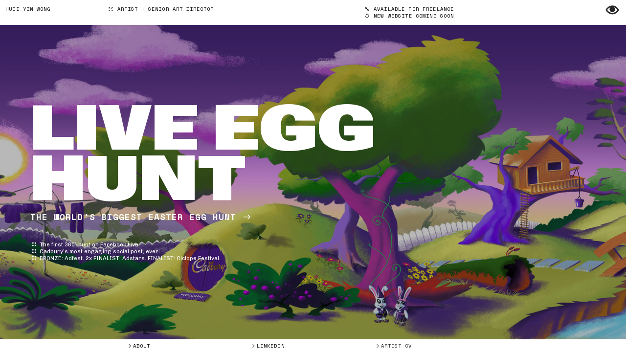

--- FILE ---
content_type: text/html; charset=UTF-8
request_url: https://heyhuei.com/Cadbury-Live-Egg-Hunt-Front
body_size: 22649
content:
<!DOCTYPE html>
<!-- 

        Running on cargo.site

-->
<html lang="en" data-predefined-style="true" data-css-presets="true" data-css-preset data-typography-preset>
	<head>
<script>
				var __cargo_context__ = 'live';
				var __cargo_js_ver__ = 'c=3451682563';
				var __cargo_maint__ = false;
				
				
			</script>
					<meta http-equiv="X-UA-Compatible" content="IE=edge,chrome=1">
		<meta http-equiv="Content-Type" content="text/html; charset=utf-8">
		<meta name="viewport" content="initial-scale=1.0, maximum-scale=1.0, user-scalable=no">
		
			<meta name="robots" content="index,follow">
		<title>Cadbury Live Egg Hunt Front — HEY HUEI</title>
		<meta name="description" content="  LIVE EGG HUNT THE WORLD’S BIGGEST EASTER EGG HUNT ︎︎︎  ︎ The first 360º hunt on Facebook Live. ︎ Cadbury’s...">
				<meta name="twitter:card" content="summary_large_image">
		<meta name="twitter:title" content="Cadbury Live Egg Hunt Front — HEY HUEI">
		<meta name="twitter:description" content="  LIVE EGG HUNT THE WORLD’S BIGGEST EASTER EGG HUNT ︎︎︎  ︎ The first 360º hunt on Facebook Live. ︎ Cadbury’s...">
		<meta name="twitter:image" content="https://freight.cargo.site/w/1200/i/377764489f6e8b3320bb069dc288078c30772e6aa26266d24d3b261c4668ed49/COY_BleachedCoral_KeyVisual-LR.jpg">
		<meta property="og:locale" content="en_US">
		<meta property="og:title" content="Cadbury Live Egg Hunt Front — HEY HUEI">
		<meta property="og:description" content="  LIVE EGG HUNT THE WORLD’S BIGGEST EASTER EGG HUNT ︎︎︎  ︎ The first 360º hunt on Facebook Live. ︎ Cadbury’s...">
		<meta property="og:url" content="https://heyhuei.com/Cadbury-Live-Egg-Hunt-Front">
		<meta property="og:image" content="https://freight.cargo.site/w/1200/i/377764489f6e8b3320bb069dc288078c30772e6aa26266d24d3b261c4668ed49/COY_BleachedCoral_KeyVisual-LR.jpg">
		<meta property="og:type" content="website">

		<link rel="preconnect" href="https://static.cargo.site" crossorigin>
		<link rel="preconnect" href="https://freight.cargo.site" crossorigin>

		<link rel="preconnect" href="https://fonts.gstatic.com" crossorigin>
				<link rel="preconnect" href="https://type.cargo.site" crossorigin>

		<!--<link rel="preload" href="https://static.cargo.site/assets/social/IconFont-Regular-0.9.3.woff2" as="font" type="font/woff" crossorigin>-->

		<meta name="google" value="notranslate">

		<link href="https://freight.cargo.site/t/original/i/ef6713ab6994e411a397bfb1d2a749e46114136930bd02c3a5178a1cd7edf161/Asset-1.ico" rel="shortcut icon">
		<link href="https://heyhuei.com/rss" rel="alternate" type="application/rss+xml" title="HEY HUEI feed">

		<link href="//fonts.googleapis.com/css?family=Chivo:400,400italic,900,900italic|Space Mono:400,400italic,700,700italic&c=3451682563&" id="" rel="stylesheet" type="text/css" />
<link href="https://heyhuei.com/stylesheet?c=3451682563&1760176334" id="member_stylesheet" rel="stylesheet" type="text/css" />
<style id="">@font-face{font-family:Icons;src:url(https://static.cargo.site/assets/social/IconFont-Regular-0.9.3.woff2);unicode-range:U+E000-E15C,U+F0000,U+FE0E}@font-face{font-family:Icons;src:url(https://static.cargo.site/assets/social/IconFont-Regular-0.9.3.woff2);font-weight:240;unicode-range:U+E000-E15C,U+F0000,U+FE0E}@font-face{font-family:Icons;src:url(https://static.cargo.site/assets/social/IconFont-Regular-0.9.3.woff2);unicode-range:U+E000-E15C,U+F0000,U+FE0E;font-weight:400}@font-face{font-family:Icons;src:url(https://static.cargo.site/assets/social/IconFont-Regular-0.9.3.woff2);unicode-range:U+E000-E15C,U+F0000,U+FE0E;font-weight:600}@font-face{font-family:Icons;src:url(https://static.cargo.site/assets/social/IconFont-Regular-0.9.3.woff2);unicode-range:U+E000-E15C,U+F0000,U+FE0E;font-weight:800}@font-face{font-family:Icons;src:url(https://static.cargo.site/assets/social/IconFont-Regular-0.9.3.woff2);unicode-range:U+E000-E15C,U+F0000,U+FE0E;font-style:italic}@font-face{font-family:Icons;src:url(https://static.cargo.site/assets/social/IconFont-Regular-0.9.3.woff2);unicode-range:U+E000-E15C,U+F0000,U+FE0E;font-weight:200;font-style:italic}@font-face{font-family:Icons;src:url(https://static.cargo.site/assets/social/IconFont-Regular-0.9.3.woff2);unicode-range:U+E000-E15C,U+F0000,U+FE0E;font-weight:400;font-style:italic}@font-face{font-family:Icons;src:url(https://static.cargo.site/assets/social/IconFont-Regular-0.9.3.woff2);unicode-range:U+E000-E15C,U+F0000,U+FE0E;font-weight:600;font-style:italic}@font-face{font-family:Icons;src:url(https://static.cargo.site/assets/social/IconFont-Regular-0.9.3.woff2);unicode-range:U+E000-E15C,U+F0000,U+FE0E;font-weight:800;font-style:italic}body.iconfont-loading,body.iconfont-loading *{color:transparent!important}body{-moz-osx-font-smoothing:grayscale;-webkit-font-smoothing:antialiased;-webkit-text-size-adjust:none}body.no-scroll{overflow:hidden}/*!
 * Content
 */.page{word-wrap:break-word}:focus{outline:0}.pointer-events-none{pointer-events:none}.pointer-events-auto{pointer-events:auto}.pointer-events-none .page_content .audio-player,.pointer-events-none .page_content .shop_product,.pointer-events-none .page_content a,.pointer-events-none .page_content audio,.pointer-events-none .page_content button,.pointer-events-none .page_content details,.pointer-events-none .page_content iframe,.pointer-events-none .page_content img,.pointer-events-none .page_content input,.pointer-events-none .page_content video{pointer-events:auto}.pointer-events-none .page_content *>a,.pointer-events-none .page_content>a{position:relative}s *{text-transform:inherit}#toolset{position:fixed;bottom:10px;right:10px;z-index:8}.mobile #toolset,.template_site_inframe #toolset{display:none}#toolset a{display:block;height:24px;width:24px;margin:0;padding:0;text-decoration:none;background:rgba(0,0,0,.2)}#toolset a:hover{background:rgba(0,0,0,.8)}[data-adminview] #toolset a,[data-adminview] #toolset_admin a{background:rgba(0,0,0,.04);pointer-events:none;cursor:default}#toolset_admin a:active{background:rgba(0,0,0,.7)}#toolset_admin a svg>*{transform:scale(1.1) translate(0,-.5px);transform-origin:50% 50%}#toolset_admin a svg{pointer-events:none;width:100%!important;height:auto!important}#following-container{overflow:auto;-webkit-overflow-scrolling:touch}#following-container iframe{height:100%;width:100%;position:absolute;top:0;left:0;right:0;bottom:0}:root{--following-width:-400px;--following-animation-duration:450ms}@keyframes following-open{0%{transform:translateX(0)}100%{transform:translateX(var(--following-width))}}@keyframes following-open-inverse{0%{transform:translateX(0)}100%{transform:translateX(calc(-1 * var(--following-width)))}}@keyframes following-close{0%{transform:translateX(var(--following-width))}100%{transform:translateX(0)}}@keyframes following-close-inverse{0%{transform:translateX(calc(-1 * var(--following-width)))}100%{transform:translateX(0)}}body.animate-left{animation:following-open var(--following-animation-duration);animation-fill-mode:both;animation-timing-function:cubic-bezier(.24,1,.29,1)}#following-container.animate-left{animation:following-close-inverse var(--following-animation-duration);animation-fill-mode:both;animation-timing-function:cubic-bezier(.24,1,.29,1)}#following-container.animate-left #following-frame{animation:following-close var(--following-animation-duration);animation-fill-mode:both;animation-timing-function:cubic-bezier(.24,1,.29,1)}body.animate-right{animation:following-close var(--following-animation-duration);animation-fill-mode:both;animation-timing-function:cubic-bezier(.24,1,.29,1)}#following-container.animate-right{animation:following-open-inverse var(--following-animation-duration);animation-fill-mode:both;animation-timing-function:cubic-bezier(.24,1,.29,1)}#following-container.animate-right #following-frame{animation:following-open var(--following-animation-duration);animation-fill-mode:both;animation-timing-function:cubic-bezier(.24,1,.29,1)}.slick-slider{position:relative;display:block;-moz-box-sizing:border-box;box-sizing:border-box;-webkit-user-select:none;-moz-user-select:none;-ms-user-select:none;user-select:none;-webkit-touch-callout:none;-khtml-user-select:none;-ms-touch-action:pan-y;touch-action:pan-y;-webkit-tap-highlight-color:transparent}.slick-list{position:relative;display:block;overflow:hidden;margin:0;padding:0}.slick-list:focus{outline:0}.slick-list.dragging{cursor:pointer;cursor:hand}.slick-slider .slick-list,.slick-slider .slick-track{transform:translate3d(0,0,0);will-change:transform}.slick-track{position:relative;top:0;left:0;display:block}.slick-track:after,.slick-track:before{display:table;content:'';width:1px;height:1px;margin-top:-1px;margin-left:-1px}.slick-track:after{clear:both}.slick-loading .slick-track{visibility:hidden}.slick-slide{display:none;float:left;height:100%;min-height:1px}[dir=rtl] .slick-slide{float:right}.content .slick-slide img{display:inline-block}.content .slick-slide img:not(.image-zoom){cursor:pointer}.content .scrub .slick-list,.content .scrub .slick-slide img:not(.image-zoom){cursor:ew-resize}body.slideshow-scrub-dragging *{cursor:ew-resize!important}.content .slick-slide img:not([src]),.content .slick-slide img[src='']{width:100%;height:auto}.slick-slide.slick-loading img{display:none}.slick-slide.dragging img{pointer-events:none}.slick-initialized .slick-slide{display:block}.slick-loading .slick-slide{visibility:hidden}.slick-vertical .slick-slide{display:block;height:auto;border:1px solid transparent}.slick-arrow.slick-hidden{display:none}.slick-arrow{position:absolute;z-index:9;width:0;top:0;height:100%;cursor:pointer;will-change:opacity;-webkit-transition:opacity 333ms cubic-bezier(.4,0,.22,1);transition:opacity 333ms cubic-bezier(.4,0,.22,1)}.slick-arrow.hidden{opacity:0}.slick-arrow svg{position:absolute;width:36px;height:36px;top:0;left:0;right:0;bottom:0;margin:auto;transform:translate(.25px,.25px)}.slick-arrow svg.right-arrow{transform:translate(.25px,.25px) scaleX(-1)}.slick-arrow svg:active{opacity:.75}.slick-arrow svg .arrow-shape{fill:none!important;stroke:#fff;stroke-linecap:square}.slick-arrow svg .arrow-outline{fill:none!important;stroke-width:2.5px;stroke:rgba(0,0,0,.6);stroke-linecap:square}.slick-arrow.slick-next{right:0;text-align:right}.slick-next svg,.wallpaper-navigation .slick-next svg{margin-right:10px}.mobile .slick-next svg{margin-right:10px}.slick-arrow.slick-prev{text-align:left}.slick-prev svg,.wallpaper-navigation .slick-prev svg{margin-left:10px}.mobile .slick-prev svg{margin-left:10px}.loading_animation{display:none;vertical-align:middle;z-index:15;line-height:0;pointer-events:none;border-radius:100%}.loading_animation.hidden{display:none}.loading_animation.pulsing{opacity:0;display:inline-block;animation-delay:.1s;-webkit-animation-delay:.1s;-moz-animation-delay:.1s;animation-duration:12s;animation-iteration-count:infinite;animation:fade-pulse-in .5s ease-in-out;-moz-animation:fade-pulse-in .5s ease-in-out;-webkit-animation:fade-pulse-in .5s ease-in-out;-webkit-animation-fill-mode:forwards;-moz-animation-fill-mode:forwards;animation-fill-mode:forwards}.loading_animation.pulsing.no-delay{animation-delay:0s;-webkit-animation-delay:0s;-moz-animation-delay:0s}.loading_animation div{border-radius:100%}.loading_animation div svg{max-width:100%;height:auto}.loading_animation div,.loading_animation div svg{width:20px;height:20px}.loading_animation.full-width svg{width:100%;height:auto}.loading_animation.full-width.big svg{width:100px;height:100px}.loading_animation div svg>*{fill:#ccc}.loading_animation div{-webkit-animation:spin-loading 12s ease-out;-webkit-animation-iteration-count:infinite;-moz-animation:spin-loading 12s ease-out;-moz-animation-iteration-count:infinite;animation:spin-loading 12s ease-out;animation-iteration-count:infinite}.loading_animation.hidden{display:none}[data-backdrop] .loading_animation{position:absolute;top:15px;left:15px;z-index:99}.loading_animation.position-absolute.middle{top:calc(50% - 10px);left:calc(50% - 10px)}.loading_animation.position-absolute.topleft{top:0;left:0}.loading_animation.position-absolute.middleright{top:calc(50% - 10px);right:1rem}.loading_animation.position-absolute.middleleft{top:calc(50% - 10px);left:1rem}.loading_animation.gray div svg>*{fill:#999}.loading_animation.gray-dark div svg>*{fill:#666}.loading_animation.gray-darker div svg>*{fill:#555}.loading_animation.gray-light div svg>*{fill:#ccc}.loading_animation.white div svg>*{fill:rgba(255,255,255,.85)}.loading_animation.blue div svg>*{fill:#698fff}.loading_animation.inline{display:inline-block;margin-bottom:.5ex}.loading_animation.inline.left{margin-right:.5ex}@-webkit-keyframes fade-pulse-in{0%{opacity:0}50%{opacity:.5}100%{opacity:1}}@-moz-keyframes fade-pulse-in{0%{opacity:0}50%{opacity:.5}100%{opacity:1}}@keyframes fade-pulse-in{0%{opacity:0}50%{opacity:.5}100%{opacity:1}}@-webkit-keyframes pulsate{0%{opacity:1}50%{opacity:0}100%{opacity:1}}@-moz-keyframes pulsate{0%{opacity:1}50%{opacity:0}100%{opacity:1}}@keyframes pulsate{0%{opacity:1}50%{opacity:0}100%{opacity:1}}@-webkit-keyframes spin-loading{0%{transform:rotate(0)}9%{transform:rotate(1050deg)}18%{transform:rotate(-1090deg)}20%{transform:rotate(-1080deg)}23%{transform:rotate(-1080deg)}28%{transform:rotate(-1095deg)}29%{transform:rotate(-1065deg)}34%{transform:rotate(-1080deg)}35%{transform:rotate(-1050deg)}40%{transform:rotate(-1065deg)}41%{transform:rotate(-1035deg)}44%{transform:rotate(-1035deg)}47%{transform:rotate(-2160deg)}50%{transform:rotate(-2160deg)}56%{transform:rotate(45deg)}60%{transform:rotate(45deg)}80%{transform:rotate(6120deg)}100%{transform:rotate(0)}}@keyframes spin-loading{0%{transform:rotate(0)}9%{transform:rotate(1050deg)}18%{transform:rotate(-1090deg)}20%{transform:rotate(-1080deg)}23%{transform:rotate(-1080deg)}28%{transform:rotate(-1095deg)}29%{transform:rotate(-1065deg)}34%{transform:rotate(-1080deg)}35%{transform:rotate(-1050deg)}40%{transform:rotate(-1065deg)}41%{transform:rotate(-1035deg)}44%{transform:rotate(-1035deg)}47%{transform:rotate(-2160deg)}50%{transform:rotate(-2160deg)}56%{transform:rotate(45deg)}60%{transform:rotate(45deg)}80%{transform:rotate(6120deg)}100%{transform:rotate(0)}}[grid-row]{align-items:flex-start;box-sizing:border-box;display:-webkit-box;display:-webkit-flex;display:-ms-flexbox;display:flex;-webkit-flex-wrap:wrap;-ms-flex-wrap:wrap;flex-wrap:wrap}[grid-col]{box-sizing:border-box}[grid-row] [grid-col].empty:after{content:"\0000A0";cursor:text}body.mobile[data-adminview=content-editproject] [grid-row] [grid-col].empty:after{display:none}[grid-col=auto]{-webkit-box-flex:1;-webkit-flex:1;-ms-flex:1;flex:1}[grid-col=x12]{width:100%}[grid-col=x11]{width:50%}[grid-col=x10]{width:33.33%}[grid-col=x9]{width:25%}[grid-col=x8]{width:20%}[grid-col=x7]{width:16.666666667%}[grid-col=x6]{width:14.285714286%}[grid-col=x5]{width:12.5%}[grid-col=x4]{width:11.111111111%}[grid-col=x3]{width:10%}[grid-col=x2]{width:9.090909091%}[grid-col=x1]{width:8.333333333%}[grid-col="1"]{width:8.33333%}[grid-col="2"]{width:16.66667%}[grid-col="3"]{width:25%}[grid-col="4"]{width:33.33333%}[grid-col="5"]{width:41.66667%}[grid-col="6"]{width:50%}[grid-col="7"]{width:58.33333%}[grid-col="8"]{width:66.66667%}[grid-col="9"]{width:75%}[grid-col="10"]{width:83.33333%}[grid-col="11"]{width:91.66667%}[grid-col="12"]{width:100%}body.mobile [grid-responsive] [grid-col]{width:100%;-webkit-box-flex:none;-webkit-flex:none;-ms-flex:none;flex:none}[data-ce-host=true][contenteditable=true] [grid-pad]{pointer-events:none}[data-ce-host=true][contenteditable=true] [grid-pad]>*{pointer-events:auto}[grid-pad="0"]{padding:0}[grid-pad="0.25"]{padding:.125rem}[grid-pad="0.5"]{padding:.25rem}[grid-pad="0.75"]{padding:.375rem}[grid-pad="1"]{padding:.5rem}[grid-pad="1.25"]{padding:.625rem}[grid-pad="1.5"]{padding:.75rem}[grid-pad="1.75"]{padding:.875rem}[grid-pad="2"]{padding:1rem}[grid-pad="2.5"]{padding:1.25rem}[grid-pad="3"]{padding:1.5rem}[grid-pad="3.5"]{padding:1.75rem}[grid-pad="4"]{padding:2rem}[grid-pad="5"]{padding:2.5rem}[grid-pad="6"]{padding:3rem}[grid-pad="7"]{padding:3.5rem}[grid-pad="8"]{padding:4rem}[grid-pad="9"]{padding:4.5rem}[grid-pad="10"]{padding:5rem}[grid-gutter="0"]{margin:0}[grid-gutter="0.5"]{margin:-.25rem}[grid-gutter="1"]{margin:-.5rem}[grid-gutter="1.5"]{margin:-.75rem}[grid-gutter="2"]{margin:-1rem}[grid-gutter="2.5"]{margin:-1.25rem}[grid-gutter="3"]{margin:-1.5rem}[grid-gutter="3.5"]{margin:-1.75rem}[grid-gutter="4"]{margin:-2rem}[grid-gutter="5"]{margin:-2.5rem}[grid-gutter="6"]{margin:-3rem}[grid-gutter="7"]{margin:-3.5rem}[grid-gutter="8"]{margin:-4rem}[grid-gutter="10"]{margin:-5rem}[grid-gutter="12"]{margin:-6rem}[grid-gutter="14"]{margin:-7rem}[grid-gutter="16"]{margin:-8rem}[grid-gutter="18"]{margin:-9rem}[grid-gutter="20"]{margin:-10rem}small{max-width:100%;text-decoration:inherit}img:not([src]),img[src='']{outline:1px solid rgba(177,177,177,.4);outline-offset:-1px;content:url([data-uri])}img.image-zoom{cursor:-webkit-zoom-in;cursor:-moz-zoom-in;cursor:zoom-in}#imprimatur{color:#333;font-size:10px;font-family:-apple-system,BlinkMacSystemFont,"Segoe UI",Roboto,Oxygen,Ubuntu,Cantarell,"Open Sans","Helvetica Neue",sans-serif,"Sans Serif",Icons;/*!System*/position:fixed;opacity:.3;right:-28px;bottom:160px;transform:rotate(270deg);-ms-transform:rotate(270deg);-webkit-transform:rotate(270deg);z-index:8;text-transform:uppercase;color:#999;opacity:.5;padding-bottom:2px;text-decoration:none}.mobile #imprimatur{display:none}bodycopy cargo-link a{font-family:-apple-system,BlinkMacSystemFont,"Segoe UI",Roboto,Oxygen,Ubuntu,Cantarell,"Open Sans","Helvetica Neue",sans-serif,"Sans Serif",Icons;/*!System*/font-size:12px;font-style:normal;font-weight:400;transform:rotate(270deg);text-decoration:none;position:fixed!important;right:-27px;bottom:100px;text-decoration:none;letter-spacing:normal;background:0 0;border:0;border-bottom:0;outline:0}/*! PhotoSwipe Default UI CSS by Dmitry Semenov | photoswipe.com | MIT license */.pswp--has_mouse .pswp__button--arrow--left,.pswp--has_mouse .pswp__button--arrow--right,.pswp__ui{visibility:visible}.pswp--minimal--dark .pswp__top-bar,.pswp__button{background:0 0}.pswp,.pswp__bg,.pswp__container,.pswp__img--placeholder,.pswp__zoom-wrap,.quick-view-navigation{-webkit-backface-visibility:hidden}.pswp__button{cursor:pointer;opacity:1;-webkit-appearance:none;transition:opacity .2s;-webkit-box-shadow:none;box-shadow:none}.pswp__button-close>svg{top:10px;right:10px;margin-left:auto}.pswp--touch .quick-view-navigation{display:none}.pswp__ui{-webkit-font-smoothing:auto;opacity:1;z-index:1550}.quick-view-navigation{will-change:opacity;-webkit-transition:opacity 333ms cubic-bezier(.4,0,.22,1);transition:opacity 333ms cubic-bezier(.4,0,.22,1)}.quick-view-navigation .pswp__group .pswp__button{pointer-events:auto}.pswp__button>svg{position:absolute;width:36px;height:36px}.quick-view-navigation .pswp__group:active svg{opacity:.75}.pswp__button svg .shape-shape{fill:#fff}.pswp__button svg .shape-outline{fill:#000}.pswp__button-prev>svg{top:0;bottom:0;left:10px;margin:auto}.pswp__button-next>svg{top:0;bottom:0;right:10px;margin:auto}.quick-view-navigation .pswp__group .pswp__button-prev{position:absolute;left:0;top:0;width:0;height:100%}.quick-view-navigation .pswp__group .pswp__button-next{position:absolute;right:0;top:0;width:0;height:100%}.quick-view-navigation .close-button,.quick-view-navigation .left-arrow,.quick-view-navigation .right-arrow{transform:translate(.25px,.25px)}.quick-view-navigation .right-arrow{transform:translate(.25px,.25px) scaleX(-1)}.pswp__button svg .shape-outline{fill:transparent!important;stroke:#000;stroke-width:2.5px;stroke-linecap:square}.pswp__button svg .shape-shape{fill:transparent!important;stroke:#fff;stroke-width:1.5px;stroke-linecap:square}.pswp__bg,.pswp__scroll-wrap,.pswp__zoom-wrap{width:100%;position:absolute}.quick-view-navigation .pswp__group .pswp__button-close{margin:0}.pswp__container,.pswp__item,.pswp__zoom-wrap{right:0;bottom:0;top:0;position:absolute;left:0}.pswp__ui--hidden .pswp__button{opacity:.001}.pswp__ui--hidden .pswp__button,.pswp__ui--hidden .pswp__button *{pointer-events:none}.pswp .pswp__ui.pswp__ui--displaynone{display:none}.pswp__element--disabled{display:none!important}/*! PhotoSwipe main CSS by Dmitry Semenov | photoswipe.com | MIT license */.pswp{position:fixed;display:none;height:100%;width:100%;top:0;left:0;right:0;bottom:0;margin:auto;-ms-touch-action:none;touch-action:none;z-index:9999999;-webkit-text-size-adjust:100%;line-height:initial;letter-spacing:initial;outline:0}.pswp img{max-width:none}.pswp--zoom-disabled .pswp__img{cursor:default!important}.pswp--animate_opacity{opacity:.001;will-change:opacity;-webkit-transition:opacity 333ms cubic-bezier(.4,0,.22,1);transition:opacity 333ms cubic-bezier(.4,0,.22,1)}.pswp--open{display:block}.pswp--zoom-allowed .pswp__img{cursor:-webkit-zoom-in;cursor:-moz-zoom-in;cursor:zoom-in}.pswp--zoomed-in .pswp__img{cursor:-webkit-grab;cursor:-moz-grab;cursor:grab}.pswp--dragging .pswp__img{cursor:-webkit-grabbing;cursor:-moz-grabbing;cursor:grabbing}.pswp__bg{left:0;top:0;height:100%;opacity:0;transform:translateZ(0);will-change:opacity}.pswp__scroll-wrap{left:0;top:0;height:100%}.pswp__container,.pswp__zoom-wrap{-ms-touch-action:none;touch-action:none}.pswp__container,.pswp__img{-webkit-user-select:none;-moz-user-select:none;-ms-user-select:none;user-select:none;-webkit-tap-highlight-color:transparent;-webkit-touch-callout:none}.pswp__zoom-wrap{-webkit-transform-origin:left top;-ms-transform-origin:left top;transform-origin:left top;-webkit-transition:-webkit-transform 222ms cubic-bezier(.4,0,.22,1);transition:transform 222ms cubic-bezier(.4,0,.22,1)}.pswp__bg{-webkit-transition:opacity 222ms cubic-bezier(.4,0,.22,1);transition:opacity 222ms cubic-bezier(.4,0,.22,1)}.pswp--animated-in .pswp__bg,.pswp--animated-in .pswp__zoom-wrap{-webkit-transition:none;transition:none}.pswp--hide-overflow .pswp__scroll-wrap,.pswp--hide-overflow.pswp{overflow:hidden}.pswp__img{position:absolute;width:auto;height:auto;top:0;left:0}.pswp__img--placeholder--blank{background:#222}.pswp--ie .pswp__img{width:100%!important;height:auto!important;left:0;top:0}.pswp__ui--idle{opacity:0}.pswp__error-msg{position:absolute;left:0;top:50%;width:100%;text-align:center;font-size:14px;line-height:16px;margin-top:-8px;color:#ccc}.pswp__error-msg a{color:#ccc;text-decoration:underline}.pswp__error-msg{font-family:-apple-system,BlinkMacSystemFont,"Segoe UI",Roboto,Oxygen,Ubuntu,Cantarell,"Open Sans","Helvetica Neue",sans-serif}.quick-view.mouse-down .iframe-item{pointer-events:none!important}.quick-view-caption-positioner{pointer-events:none;width:100%;height:100%}.quick-view-caption-wrapper{margin:auto;position:absolute;bottom:0;left:0;right:0}.quick-view-horizontal-align-left .quick-view-caption-wrapper{margin-left:0}.quick-view-horizontal-align-right .quick-view-caption-wrapper{margin-right:0}[data-quick-view-caption]{transition:.1s opacity ease-in-out;position:absolute;bottom:0;left:0;right:0}.quick-view-horizontal-align-left [data-quick-view-caption]{text-align:left}.quick-view-horizontal-align-right [data-quick-view-caption]{text-align:right}.quick-view-caption{transition:.1s opacity ease-in-out}.quick-view-caption>*{display:inline-block}.quick-view-caption *{pointer-events:auto}.quick-view-caption.hidden{opacity:0}.shop_product .dropdown_wrapper{flex:0 0 100%;position:relative}.shop_product select{appearance:none;-moz-appearance:none;-webkit-appearance:none;outline:0;-webkit-font-smoothing:antialiased;-moz-osx-font-smoothing:grayscale;cursor:pointer;border-radius:0;white-space:nowrap;overflow:hidden!important;text-overflow:ellipsis}.shop_product select.dropdown::-ms-expand{display:none}.shop_product a{cursor:pointer;border-bottom:none;text-decoration:none}.shop_product a.out-of-stock{pointer-events:none}body.audio-player-dragging *{cursor:ew-resize!important}.audio-player{display:inline-flex;flex:1 0 calc(100% - 2px);width:calc(100% - 2px)}.audio-player .button{height:100%;flex:0 0 3.3rem;display:flex}.audio-player .separator{left:3.3rem;height:100%}.audio-player .buffer{width:0%;height:100%;transition:left .3s linear,width .3s linear}.audio-player.seeking .buffer{transition:left 0s,width 0s}.audio-player.seeking{user-select:none;-webkit-user-select:none;cursor:ew-resize}.audio-player.seeking *{user-select:none;-webkit-user-select:none;cursor:ew-resize}.audio-player .bar{overflow:hidden;display:flex;justify-content:space-between;align-content:center;flex-grow:1}.audio-player .progress{width:0%;height:100%;transition:width .3s linear}.audio-player.seeking .progress{transition:width 0s}.audio-player .pause,.audio-player .play{cursor:pointer;height:100%}.audio-player .note-icon{margin:auto 0;order:2;flex:0 1 auto}.audio-player .title{white-space:nowrap;overflow:hidden;text-overflow:ellipsis;pointer-events:none;user-select:none;padding:.5rem 0 .5rem 1rem;margin:auto auto auto 0;flex:0 3 auto;min-width:0;width:100%}.audio-player .total-time{flex:0 1 auto;margin:auto 0}.audio-player .current-time,.audio-player .play-text{flex:0 1 auto;margin:auto 0}.audio-player .stream-anim{user-select:none;margin:auto auto auto 0}.audio-player .stream-anim span{display:inline-block}.audio-player .buffer,.audio-player .current-time,.audio-player .note-svg,.audio-player .play-text,.audio-player .separator,.audio-player .total-time{user-select:none;pointer-events:none}.audio-player .buffer,.audio-player .play-text,.audio-player .progress{position:absolute}.audio-player,.audio-player .bar,.audio-player .button,.audio-player .current-time,.audio-player .note-icon,.audio-player .pause,.audio-player .play,.audio-player .total-time{position:relative}body.mobile .audio-player,body.mobile .audio-player *{-webkit-touch-callout:none}#standalone-admin-frame{border:0;width:400px;position:absolute;right:0;top:0;height:100vh;z-index:99}body[standalone-admin=true] #standalone-admin-frame{transform:translate(0,0)}body[standalone-admin=true] .main_container{width:calc(100% - 400px)}body[standalone-admin=false] #standalone-admin-frame{transform:translate(100%,0)}body[standalone-admin=false] .main_container{width:100%}.toggle_standaloneAdmin{position:fixed;top:0;right:400px;height:40px;width:40px;z-index:999;cursor:pointer;background-color:rgba(0,0,0,.4)}.toggle_standaloneAdmin:active{opacity:.7}body[standalone-admin=false] .toggle_standaloneAdmin{right:0}.toggle_standaloneAdmin *{color:#fff;fill:#fff}.toggle_standaloneAdmin svg{padding:6px;width:100%;height:100%;opacity:.85}body[standalone-admin=false] .toggle_standaloneAdmin #close,body[standalone-admin=true] .toggle_standaloneAdmin #backdropsettings{display:none}.toggle_standaloneAdmin>div{width:100%;height:100%}#admin_toggle_button{position:fixed;top:50%;transform:translate(0,-50%);right:400px;height:36px;width:12px;z-index:999;cursor:pointer;background-color:rgba(0,0,0,.09);padding-left:2px;margin-right:5px}#admin_toggle_button .bar{content:'';background:rgba(0,0,0,.09);position:fixed;width:5px;bottom:0;top:0;z-index:10}#admin_toggle_button:active{background:rgba(0,0,0,.065)}#admin_toggle_button *{color:#fff;fill:#fff}#admin_toggle_button svg{padding:0;width:16px;height:36px;margin-left:1px;opacity:1}#admin_toggle_button svg *{fill:#fff;opacity:1}#admin_toggle_button[data-state=closed] .toggle_admin_close{display:none}#admin_toggle_button[data-state=closed],#admin_toggle_button[data-state=closed] .toggle_admin_open{width:20px;cursor:pointer;margin:0}#admin_toggle_button[data-state=closed] svg{margin-left:2px}#admin_toggle_button[data-state=open] .toggle_admin_open{display:none}select,select *{text-rendering:auto!important}b b{font-weight:inherit}*{-webkit-box-sizing:border-box;-moz-box-sizing:border-box;box-sizing:border-box}customhtml>*{position:relative;z-index:10}body,html{min-height:100vh;margin:0;padding:0}html{touch-action:manipulation;position:relative;background-color:#fff}.main_container{min-height:100vh;width:100%;overflow:hidden}.container{display:-webkit-box;display:-webkit-flex;display:-moz-box;display:-ms-flexbox;display:flex;-webkit-flex-wrap:wrap;-moz-flex-wrap:wrap;-ms-flex-wrap:wrap;flex-wrap:wrap;max-width:100%;width:100%;overflow:visible}.container{align-items:flex-start;-webkit-align-items:flex-start}.page{z-index:2}.page ul li>text-limit{display:block}.content,.content_container,.pinned{-webkit-flex:1 0 auto;-moz-flex:1 0 auto;-ms-flex:1 0 auto;flex:1 0 auto;max-width:100%}.content_container{width:100%}.content_container.full_height{min-height:100vh}.page_background{position:absolute;top:0;left:0;width:100%;height:100%}.page_container{position:relative;overflow:visible;width:100%}.backdrop{position:absolute;top:0;z-index:1;width:100%;height:100%;max-height:100vh}.backdrop>div{position:absolute;top:0;left:0;width:100%;height:100%;-webkit-backface-visibility:hidden;backface-visibility:hidden;transform:translate3d(0,0,0);contain:strict}[data-backdrop].backdrop>div[data-overflowing]{max-height:100vh;position:absolute;top:0;left:0}body.mobile [split-responsive]{display:flex;flex-direction:column}body.mobile [split-responsive] .container{width:100%;order:2}body.mobile [split-responsive] .backdrop{position:relative;height:50vh;width:100%;order:1}body.mobile [split-responsive] [data-auxiliary].backdrop{position:absolute;height:50vh;width:100%;order:1}.page{position:relative;z-index:2}img[data-align=left]{float:left}img[data-align=right]{float:right}[data-rotation]{transform-origin:center center}.content .page_content:not([contenteditable=true]) [data-draggable]{pointer-events:auto!important;backface-visibility:hidden}.preserve-3d{-moz-transform-style:preserve-3d;transform-style:preserve-3d}.content .page_content:not([contenteditable=true]) [data-draggable] iframe{pointer-events:none!important}.dragging-active iframe{pointer-events:none!important}.content .page_content:not([contenteditable=true]) [data-draggable]:active{opacity:1}.content .scroll-transition-fade{transition:transform 1s ease-in-out,opacity .8s ease-in-out}.content .scroll-transition-fade.below-viewport{opacity:0;transform:translateY(40px)}.mobile.full_width .page_container:not([split-layout]) .container_width{width:100%}[data-view=pinned_bottom] .bottom_pin_invisibility{visibility:hidden}.pinned{position:relative;width:100%}.pinned .page_container.accommodate:not(.fixed):not(.overlay){z-index:2}.pinned .page_container.overlay{position:absolute;z-index:4}.pinned .page_container.overlay.fixed{position:fixed}.pinned .page_container.overlay.fixed .page{max-height:100vh;-webkit-overflow-scrolling:touch}.pinned .page_container.overlay.fixed .page.allow-scroll{overflow-y:auto;overflow-x:hidden}.pinned .page_container.overlay.fixed .page.allow-scroll{align-items:flex-start;-webkit-align-items:flex-start}.pinned .page_container .page.allow-scroll::-webkit-scrollbar{width:0;background:0 0;display:none}.pinned.pinned_top .page_container.overlay{left:0;top:0}.pinned.pinned_bottom .page_container.overlay{left:0;bottom:0}div[data-container=set]:empty{margin-top:1px}.thumbnails{position:relative;z-index:1}[thumbnails=grid]{align-items:baseline}[thumbnails=justify] .thumbnail{box-sizing:content-box}[thumbnails][data-padding-zero] .thumbnail{margin-bottom:-1px}[thumbnails=montessori] .thumbnail{pointer-events:auto;position:absolute}[thumbnails] .thumbnail>a{display:block;text-decoration:none}[thumbnails=montessori]{height:0}[thumbnails][data-resizing],[thumbnails][data-resizing] *{cursor:nwse-resize}[thumbnails] .thumbnail .resize-handle{cursor:nwse-resize;width:26px;height:26px;padding:5px;position:absolute;opacity:.75;right:-1px;bottom:-1px;z-index:100}[thumbnails][data-resizing] .resize-handle{display:none}[thumbnails] .thumbnail .resize-handle svg{position:absolute;top:0;left:0}[thumbnails] .thumbnail .resize-handle:hover{opacity:1}[data-can-move].thumbnail .resize-handle svg .resize_path_outline{fill:#fff}[data-can-move].thumbnail .resize-handle svg .resize_path{fill:#000}[thumbnails=montessori] .thumbnail_sizer{height:0;width:100%;position:relative;padding-bottom:100%;pointer-events:none}[thumbnails] .thumbnail img{display:block;min-height:3px;margin-bottom:0}[thumbnails] .thumbnail img:not([src]),img[src=""]{margin:0!important;width:100%;min-height:3px;height:100%!important;position:absolute}[aspect-ratio="1x1"].thumb_image{height:0;padding-bottom:100%;overflow:hidden}[aspect-ratio="4x3"].thumb_image{height:0;padding-bottom:75%;overflow:hidden}[aspect-ratio="16x9"].thumb_image{height:0;padding-bottom:56.25%;overflow:hidden}[thumbnails] .thumb_image{width:100%;position:relative}[thumbnails][thumbnail-vertical-align=top]{align-items:flex-start}[thumbnails][thumbnail-vertical-align=middle]{align-items:center}[thumbnails][thumbnail-vertical-align=bottom]{align-items:baseline}[thumbnails][thumbnail-horizontal-align=left]{justify-content:flex-start}[thumbnails][thumbnail-horizontal-align=middle]{justify-content:center}[thumbnails][thumbnail-horizontal-align=right]{justify-content:flex-end}.thumb_image.default_image>svg{position:absolute;top:0;left:0;bottom:0;right:0;width:100%;height:100%}.thumb_image.default_image{outline:1px solid #ccc;outline-offset:-1px;position:relative}.mobile.full_width [data-view=Thumbnail] .thumbnails_width{width:100%}.content [data-draggable] a:active,.content [data-draggable] img:active{opacity:initial}.content .draggable-dragging{opacity:initial}[data-draggable].draggable_visible{visibility:visible}[data-draggable].draggable_hidden{visibility:hidden}.gallery_card [data-draggable],.marquee [data-draggable]{visibility:inherit}[data-draggable]{visibility:visible;background-color:rgba(0,0,0,.003)}#site_menu_panel_container .image-gallery:not(.initialized){height:0;padding-bottom:100%;min-height:initial}.image-gallery:not(.initialized){min-height:100vh;visibility:hidden;width:100%}.image-gallery .gallery_card img{display:block;width:100%;height:auto}.image-gallery .gallery_card{transform-origin:center}.image-gallery .gallery_card.dragging{opacity:.1;transform:initial!important}.image-gallery:not([image-gallery=slideshow]) .gallery_card iframe:only-child,.image-gallery:not([image-gallery=slideshow]) .gallery_card video:only-child{width:100%;height:100%;top:0;left:0;position:absolute}.image-gallery[image-gallery=slideshow] .gallery_card video[muted][autoplay]:not([controls]),.image-gallery[image-gallery=slideshow] .gallery_card video[muted][data-autoplay]:not([controls]){pointer-events:none}.image-gallery [image-gallery-pad="0"] video:only-child{object-fit:cover;height:calc(100% + 1px)}div.image-gallery>a,div.image-gallery>iframe,div.image-gallery>img,div.image-gallery>video{display:none}[image-gallery-row]{align-items:flex-start;box-sizing:border-box;display:-webkit-box;display:-webkit-flex;display:-ms-flexbox;display:flex;-webkit-flex-wrap:wrap;-ms-flex-wrap:wrap;flex-wrap:wrap}.image-gallery .gallery_card_image{width:100%;position:relative}[data-predefined-style=true] .image-gallery a.gallery_card{display:block;border:none}[image-gallery-col]{box-sizing:border-box}[image-gallery-col=x12]{width:100%}[image-gallery-col=x11]{width:50%}[image-gallery-col=x10]{width:33.33%}[image-gallery-col=x9]{width:25%}[image-gallery-col=x8]{width:20%}[image-gallery-col=x7]{width:16.666666667%}[image-gallery-col=x6]{width:14.285714286%}[image-gallery-col=x5]{width:12.5%}[image-gallery-col=x4]{width:11.111111111%}[image-gallery-col=x3]{width:10%}[image-gallery-col=x2]{width:9.090909091%}[image-gallery-col=x1]{width:8.333333333%}.content .page_content [image-gallery-pad].image-gallery{pointer-events:none}.content .page_content [image-gallery-pad].image-gallery .gallery_card_image>*,.content .page_content [image-gallery-pad].image-gallery .gallery_image_caption{pointer-events:auto}.content .page_content [image-gallery-pad="0"]{padding:0}.content .page_content [image-gallery-pad="0.25"]{padding:.125rem}.content .page_content [image-gallery-pad="0.5"]{padding:.25rem}.content .page_content [image-gallery-pad="0.75"]{padding:.375rem}.content .page_content [image-gallery-pad="1"]{padding:.5rem}.content .page_content [image-gallery-pad="1.25"]{padding:.625rem}.content .page_content [image-gallery-pad="1.5"]{padding:.75rem}.content .page_content [image-gallery-pad="1.75"]{padding:.875rem}.content .page_content [image-gallery-pad="2"]{padding:1rem}.content .page_content [image-gallery-pad="2.5"]{padding:1.25rem}.content .page_content [image-gallery-pad="3"]{padding:1.5rem}.content .page_content [image-gallery-pad="3.5"]{padding:1.75rem}.content .page_content [image-gallery-pad="4"]{padding:2rem}.content .page_content [image-gallery-pad="5"]{padding:2.5rem}.content .page_content [image-gallery-pad="6"]{padding:3rem}.content .page_content [image-gallery-pad="7"]{padding:3.5rem}.content .page_content [image-gallery-pad="8"]{padding:4rem}.content .page_content [image-gallery-pad="9"]{padding:4.5rem}.content .page_content [image-gallery-pad="10"]{padding:5rem}.content .page_content [image-gallery-gutter="0"]{margin:0}.content .page_content [image-gallery-gutter="0.5"]{margin:-.25rem}.content .page_content [image-gallery-gutter="1"]{margin:-.5rem}.content .page_content [image-gallery-gutter="1.5"]{margin:-.75rem}.content .page_content [image-gallery-gutter="2"]{margin:-1rem}.content .page_content [image-gallery-gutter="2.5"]{margin:-1.25rem}.content .page_content [image-gallery-gutter="3"]{margin:-1.5rem}.content .page_content [image-gallery-gutter="3.5"]{margin:-1.75rem}.content .page_content [image-gallery-gutter="4"]{margin:-2rem}.content .page_content [image-gallery-gutter="5"]{margin:-2.5rem}.content .page_content [image-gallery-gutter="6"]{margin:-3rem}.content .page_content [image-gallery-gutter="7"]{margin:-3.5rem}.content .page_content [image-gallery-gutter="8"]{margin:-4rem}.content .page_content [image-gallery-gutter="10"]{margin:-5rem}.content .page_content [image-gallery-gutter="12"]{margin:-6rem}.content .page_content [image-gallery-gutter="14"]{margin:-7rem}.content .page_content [image-gallery-gutter="16"]{margin:-8rem}.content .page_content [image-gallery-gutter="18"]{margin:-9rem}.content .page_content [image-gallery-gutter="20"]{margin:-10rem}[image-gallery=slideshow]:not(.initialized)>*{min-height:1px;opacity:0;min-width:100%}[image-gallery=slideshow][data-constrained-by=height] [image-gallery-vertical-align].slick-track{align-items:flex-start}[image-gallery=slideshow] img.image-zoom:active{opacity:initial}[image-gallery=slideshow].slick-initialized .gallery_card{pointer-events:none}[image-gallery=slideshow].slick-initialized .gallery_card.slick-current{pointer-events:auto}[image-gallery=slideshow] .gallery_card:not(.has_caption){line-height:0}.content .page_content [image-gallery=slideshow].image-gallery>*{pointer-events:auto}.content [image-gallery=slideshow].image-gallery.slick-initialized .gallery_card{overflow:hidden;margin:0;display:flex;flex-flow:row wrap;flex-shrink:0}.content [image-gallery=slideshow].image-gallery.slick-initialized .gallery_card.slick-current{overflow:visible}[image-gallery=slideshow] .gallery_image_caption{opacity:1;transition:opacity .3s;-webkit-transition:opacity .3s;width:100%;margin-left:auto;margin-right:auto;clear:both}[image-gallery-horizontal-align=left] .gallery_image_caption{text-align:left}[image-gallery-horizontal-align=middle] .gallery_image_caption{text-align:center}[image-gallery-horizontal-align=right] .gallery_image_caption{text-align:right}[image-gallery=slideshow][data-slideshow-in-transition] .gallery_image_caption{opacity:0;transition:opacity .3s;-webkit-transition:opacity .3s}[image-gallery=slideshow] .gallery_card_image{width:initial;margin:0;display:inline-block}[image-gallery=slideshow] .gallery_card img{margin:0;display:block}[image-gallery=slideshow][data-exploded]{align-items:flex-start;box-sizing:border-box;display:-webkit-box;display:-webkit-flex;display:-ms-flexbox;display:flex;-webkit-flex-wrap:wrap;-ms-flex-wrap:wrap;flex-wrap:wrap;justify-content:flex-start;align-content:flex-start}[image-gallery=slideshow][data-exploded] .gallery_card{padding:1rem;width:16.666%}[image-gallery=slideshow][data-exploded] .gallery_card_image{height:0;display:block;width:100%}[image-gallery=grid]{align-items:baseline}[image-gallery=grid] .gallery_card.has_caption .gallery_card_image{display:block}[image-gallery=grid] [image-gallery-pad="0"].gallery_card{margin-bottom:-1px}[image-gallery=grid] .gallery_card img{margin:0}[image-gallery=columns] .gallery_card img{margin:0}[image-gallery=justify]{align-items:flex-start}[image-gallery=justify] .gallery_card img{margin:0}[image-gallery=montessori][image-gallery-row]{display:block}[image-gallery=montessori] a.gallery_card,[image-gallery=montessori] div.gallery_card{position:absolute;pointer-events:auto}[image-gallery=montessori][data-can-move] .gallery_card,[image-gallery=montessori][data-can-move] .gallery_card .gallery_card_image,[image-gallery=montessori][data-can-move] .gallery_card .gallery_card_image>*{cursor:move}[image-gallery=montessori]{position:relative;height:0}[image-gallery=freeform] .gallery_card{position:relative}[image-gallery=freeform] [image-gallery-pad="0"].gallery_card{margin-bottom:-1px}[image-gallery-vertical-align]{display:flex;flex-flow:row wrap}[image-gallery-vertical-align].slick-track{display:flex;flex-flow:row nowrap}.image-gallery .slick-list{margin-bottom:-.3px}[image-gallery-vertical-align=top]{align-content:flex-start;align-items:flex-start}[image-gallery-vertical-align=middle]{align-items:center;align-content:center}[image-gallery-vertical-align=bottom]{align-content:flex-end;align-items:flex-end}[image-gallery-horizontal-align=left]{justify-content:flex-start}[image-gallery-horizontal-align=middle]{justify-content:center}[image-gallery-horizontal-align=right]{justify-content:flex-end}.image-gallery[data-resizing],.image-gallery[data-resizing] *{cursor:nwse-resize!important}.image-gallery .gallery_card .resize-handle,.image-gallery .gallery_card .resize-handle *{cursor:nwse-resize!important}.image-gallery .gallery_card .resize-handle{width:26px;height:26px;padding:5px;position:absolute;opacity:.75;right:-1px;bottom:-1px;z-index:10}.image-gallery[data-resizing] .resize-handle{display:none}.image-gallery .gallery_card .resize-handle svg{cursor:nwse-resize!important;position:absolute;top:0;left:0}.image-gallery .gallery_card .resize-handle:hover{opacity:1}[data-can-move].gallery_card .resize-handle svg .resize_path_outline{fill:#fff}[data-can-move].gallery_card .resize-handle svg .resize_path{fill:#000}[image-gallery=montessori] .thumbnail_sizer{height:0;width:100%;position:relative;padding-bottom:100%;pointer-events:none}#site_menu_button{display:block;text-decoration:none;pointer-events:auto;z-index:9;vertical-align:top;cursor:pointer;box-sizing:content-box;font-family:Icons}#site_menu_button.custom_icon{padding:0;line-height:0}#site_menu_button.custom_icon img{width:100%;height:auto}#site_menu_wrapper.disabled #site_menu_button{display:none}#site_menu_wrapper.mobile_only #site_menu_button{display:none}body.mobile #site_menu_wrapper.mobile_only:not(.disabled) #site_menu_button:not(.active){display:block}#site_menu_panel_container[data-type=cargo_menu] #site_menu_panel{display:block;position:fixed;top:0;right:0;bottom:0;left:0;z-index:10;cursor:default}.site_menu{pointer-events:auto;position:absolute;z-index:11;top:0;bottom:0;line-height:0;max-width:400px;min-width:300px;font-size:20px;text-align:left;background:rgba(20,20,20,.95);padding:20px 30px 90px 30px;overflow-y:auto;overflow-x:hidden;display:-webkit-box;display:-webkit-flex;display:-ms-flexbox;display:flex;-webkit-box-orient:vertical;-webkit-box-direction:normal;-webkit-flex-direction:column;-ms-flex-direction:column;flex-direction:column;-webkit-box-pack:start;-webkit-justify-content:flex-start;-ms-flex-pack:start;justify-content:flex-start}body.mobile #site_menu_wrapper .site_menu{-webkit-overflow-scrolling:touch;min-width:auto;max-width:100%;width:100%;padding:20px}#site_menu_wrapper[data-sitemenu-position=bottom-left] #site_menu,#site_menu_wrapper[data-sitemenu-position=top-left] #site_menu{left:0}#site_menu_wrapper[data-sitemenu-position=bottom-right] #site_menu,#site_menu_wrapper[data-sitemenu-position=top-right] #site_menu{right:0}#site_menu_wrapper[data-type=page] .site_menu{right:0;left:0;width:100%;padding:0;margin:0;background:0 0}.site_menu_wrapper.open .site_menu{display:block}.site_menu div{display:block}.site_menu a{text-decoration:none;display:inline-block;color:rgba(255,255,255,.75);max-width:100%;overflow:hidden;white-space:nowrap;text-overflow:ellipsis;line-height:1.4}.site_menu div a.active{color:rgba(255,255,255,.4)}.site_menu div.set-link>a{font-weight:700}.site_menu div.hidden{display:none}.site_menu .close{display:block;position:absolute;top:0;right:10px;font-size:60px;line-height:50px;font-weight:200;color:rgba(255,255,255,.4);cursor:pointer;user-select:none}#site_menu_panel_container .page_container{position:relative;overflow:hidden;background:0 0;z-index:2}#site_menu_panel_container .site_menu_page_wrapper{position:fixed;top:0;left:0;overflow-y:auto;-webkit-overflow-scrolling:touch;height:100%;width:100%;z-index:100}#site_menu_panel_container .site_menu_page_wrapper .backdrop{pointer-events:none}#site_menu_panel_container #site_menu_page_overlay{position:fixed;top:0;right:0;bottom:0;left:0;cursor:default;z-index:1}#shop_button{display:block;text-decoration:none;pointer-events:auto;z-index:9;vertical-align:top;cursor:pointer;box-sizing:content-box;font-family:Icons}#shop_button.custom_icon{padding:0;line-height:0}#shop_button.custom_icon img{width:100%;height:auto}#shop_button.disabled{display:none}.loading[data-loading]{display:none;position:fixed;bottom:8px;left:8px;z-index:100}.new_site_button_wrapper{font-size:1.8rem;font-weight:400;color:rgba(0,0,0,.85);font-family:-apple-system,BlinkMacSystemFont,'Segoe UI',Roboto,Oxygen,Ubuntu,Cantarell,'Open Sans','Helvetica Neue',sans-serif,'Sans Serif',Icons;font-style:normal;line-height:1.4;color:#fff;position:fixed;bottom:0;right:0;z-index:999}body.template_site #toolset{display:none!important}body.mobile .new_site_button{display:none}.new_site_button{display:flex;height:44px;cursor:pointer}.new_site_button .plus{width:44px;height:100%}.new_site_button .plus svg{width:100%;height:100%}.new_site_button .plus svg line{stroke:#000;stroke-width:2px}.new_site_button .plus:after,.new_site_button .plus:before{content:'';width:30px;height:2px}.new_site_button .text{background:#0fce83;display:none;padding:7.5px 15px 7.5px 15px;height:100%;font-size:20px;color:#222}.new_site_button:active{opacity:.8}.new_site_button.show_full .text{display:block}.new_site_button.show_full .plus{display:none}html:not(.admin-wrapper) .template_site #confirm_modal [data-progress] .progress-indicator:after{content:'Generating Site...';padding:7.5px 15px;right:-200px;color:#000}bodycopy svg.marker-overlay,bodycopy svg.marker-overlay *{transform-origin:0 0;-webkit-transform-origin:0 0;box-sizing:initial}bodycopy svg#svgroot{box-sizing:initial}bodycopy svg.marker-overlay{padding:inherit;position:absolute;left:0;top:0;width:100%;height:100%;min-height:1px;overflow:visible;pointer-events:none;z-index:999}bodycopy svg.marker-overlay *{pointer-events:initial}bodycopy svg.marker-overlay text{letter-spacing:initial}bodycopy svg.marker-overlay a{cursor:pointer}.marquee:not(.torn-down){overflow:hidden;width:100%;position:relative;padding-bottom:.25em;padding-top:.25em;margin-bottom:-.25em;margin-top:-.25em;contain:layout}.marquee .marquee_contents{will-change:transform;display:flex;flex-direction:column}.marquee[behavior][direction].torn-down{white-space:normal}.marquee[behavior=bounce] .marquee_contents{display:block;float:left;clear:both}.marquee[behavior=bounce] .marquee_inner{display:block}.marquee[behavior=bounce][direction=vertical] .marquee_contents{width:100%}.marquee[behavior=bounce][direction=diagonal] .marquee_inner:last-child,.marquee[behavior=bounce][direction=vertical] .marquee_inner:last-child{position:relative;visibility:hidden}.marquee[behavior=bounce][direction=horizontal],.marquee[behavior=scroll][direction=horizontal]{white-space:pre}.marquee[behavior=scroll][direction=horizontal] .marquee_contents{display:inline-flex;white-space:nowrap;min-width:100%}.marquee[behavior=scroll][direction=horizontal] .marquee_inner{min-width:100%}.marquee[behavior=scroll] .marquee_inner:first-child{will-change:transform;position:absolute;width:100%;top:0;left:0}.cycle{display:none}</style>
<script type="text/json" data-set="defaults" >{"current_offset":0,"current_page":1,"cargo_url":"heyhuei","is_domain":true,"is_mobile":false,"is_tablet":false,"is_phone":false,"api_path":"https:\/\/heyhuei.com\/_api","is_editor":false,"is_template":false,"is_direct_link":true,"direct_link_pid":16653858}</script>
<script type="text/json" data-set="DisplayOptions" >{"user_id":951149,"pagination_count":24,"title_in_project":true,"disable_project_scroll":false,"learning_cargo_seen":true,"resource_url":null,"use_sets":null,"sets_are_clickable":null,"set_links_position":null,"sticky_pages":null,"total_projects":0,"slideshow_responsive":false,"slideshow_thumbnails_header":true,"layout_options":{"content_position":"left_cover","content_width":"100","content_margin":"5","main_margin":"2","text_alignment":"text_left","vertical_position":"vertical_top","bgcolor":"rgb(255, 255, 255)","WebFontConfig":{"cargo":{"families":{"Neue Haas Grotesk":{"variants":["n4","i4","n5","i5","n7","i7"]},"Gravity Variable":{"variants":["n4","i4"]}}},"google":{"families":{"Chivo":{"variants":["400","400italic","900","900italic"]},"Space Mono":{"variants":["400","400italic","700","700italic"]}}},"system":{"families":{"-apple-system":{"variants":["n4"]}}}},"links_orientation":"links_horizontal","viewport_size":"phone","mobile_zoom":"18","mobile_view":"desktop","mobile_padding":"-3.8","mobile_formatting":false,"width_unit":"rem","text_width":"66","is_feed":true,"limit_vertical_images":false,"image_zoom":true,"mobile_images_full_width":true,"responsive_columns":"1","responsive_thumbnails_padding":"0.7","enable_sitemenu":false,"sitemenu_mobileonly":false,"menu_position":"top-left","sitemenu_option":"cargo_menu","responsive_row_height":"75","advanced_padding_enabled":false,"main_margin_top":"2","main_margin_right":"2","main_margin_bottom":"2","main_margin_left":"2","mobile_pages_full_width":true,"scroll_transition":true,"image_full_zoom":false,"quick_view_height":"100","quick_view_width":"5","quick_view_alignment":"quick_view_center_center","advanced_quick_view_padding_enabled":false,"quick_view_padding":"2.5","quick_view_padding_top":"2.5","quick_view_padding_bottom":"2.5","quick_view_padding_left":"2.5","quick_view_padding_right":"2.5","quick_content_alignment":"quick_content_center_center","close_quick_view_on_scroll":true,"show_quick_view_ui":true,"quick_view_bgcolor":"rgba(0, 0, 0, 0.8)","quick_view_caption":false},"element_sort":{"no-group":[{"name":"Navigation","isActive":true},{"name":"Header Text","isActive":true},{"name":"Content","isActive":true},{"name":"Header Image","isActive":false}]},"site_menu_options":{"display_type":"cargo_menu","enable":false,"mobile_only":false,"position":"top-right","single_page_id":null,"icon":"\ue130","show_homepage":true,"single_page_url":"Menu","custom_icon":false},"ecommerce_options":{"enable_ecommerce_button":false,"shop_button_position":"top-right","shop_icon":"\ue137","custom_icon":false,"shop_icon_text":"Cart &lt;(#)&gt;","icon":"","enable_geofencing":false,"enabled_countries":["AF","AX","AL","DZ","AS","AD","AO","AI","AQ","AG","AR","AM","AW","AU","AT","AZ","BS","BH","BD","BB","BY","BE","BZ","BJ","BM","BT","BO","BQ","BA","BW","BV","BR","IO","BN","BG","BF","BI","KH","CM","CA","CV","KY","CF","TD","CL","CN","CX","CC","CO","KM","CG","CD","CK","CR","CI","HR","CU","CW","CY","CZ","DK","DJ","DM","DO","EC","EG","SV","GQ","ER","EE","ET","FK","FO","FJ","FI","FR","GF","PF","TF","GA","GM","GE","DE","GH","GI","GR","GL","GD","GP","GU","GT","GG","GN","GW","GY","HT","HM","VA","HN","HK","HU","IS","IN","ID","IR","IQ","IE","IM","IL","IT","JM","JP","JE","JO","KZ","KE","KI","KP","KR","KW","KG","LA","LV","LB","LS","LR","LY","LI","LT","LU","MO","MK","MG","MW","MY","MV","ML","MT","MH","MQ","MR","MU","YT","MX","FM","MD","MC","MN","ME","MS","MA","MZ","MM","NA","NR","NP","NL","NC","NZ","NI","NE","NG","NU","NF","MP","NO","OM","PK","PW","PS","PA","PG","PY","PE","PH","PN","PL","PT","PR","QA","RE","RO","RU","RW","BL","SH","KN","LC","MF","PM","VC","WS","SM","ST","SA","SN","RS","SC","SL","SG","SX","SK","SI","SB","SO","ZA","GS","SS","ES","LK","SD","SR","SJ","SZ","SE","CH","SY","TW","TJ","TZ","TH","TL","TG","TK","TO","TT","TN","TR","TM","TC","TV","UG","UA","AE","GB","US","UM","UY","UZ","VU","VE","VN","VG","VI","WF","EH","YE","ZM","ZW"]}}</script>
<script type="text/json" data-set="Site" >{"id":"951149","direct_link":"https:\/\/heyhuei.com","display_url":"heyhuei.com","site_url":"heyhuei","account_shop_id":null,"has_ecommerce":false,"has_shop":false,"ecommerce_key_public":null,"cargo_spark_button":false,"following_url":null,"website_title":"HEY HUEI","meta_tags":"","meta_description":"","meta_head":"<meta name=\"google\" value=\"notranslate\">","homepage_id":"38001515","css_url":"https:\/\/heyhuei.com\/stylesheet","rss_url":"https:\/\/heyhuei.com\/rss","js_url":"\/_jsapps\/design\/design.js","favicon_url":"https:\/\/freight.cargo.site\/t\/original\/i\/ef6713ab6994e411a397bfb1d2a749e46114136930bd02c3a5178a1cd7edf161\/Asset-1.ico","home_url":"https:\/\/cargo.site","auth_url":"https:\/\/cargo.site","profile_url":null,"profile_width":0,"profile_height":0,"social_image_url":"https:\/\/freight.cargo.site\/i\/f561fc794fbe491e68951b7670c837cf4f67d079265d6a2079ebc9e98d4aa876\/Screenshot-2025-12-01-at-1.40.42PM.jpg","social_width":1200,"social_height":1107,"social_description":"Huei Yin Wong. Artist + Senior Art Director","social_has_image":true,"social_has_description":true,"site_menu_icon":null,"site_menu_has_image":false,"custom_html":"<customhtml><!-- Google tag (gtag.js) -->\n<script async src=\"https:\/\/www.googletagmanager.com\/gtag\/js?id=G-8WXBCS6GTP\"><\/script>\n<script>\n  window.dataLayer = window.dataLayer || [];\n  function gtag(){dataLayer.push(arguments);}\n  gtag('js', new Date());\n\n  gtag('config', 'G-8WXBCS6GTP');\n<\/script><\/customhtml>","filter":null,"is_editor":false,"use_hi_res":false,"hiq":null,"progenitor_site":"hypernorth","files":{"ArtistBio_v3.pdf":"https:\/\/files.cargocollective.com\/c951149\/ArtistBio_v3.pdf?1683539391"},"resource_url":"heyhuei.com\/_api\/v0\/site\/951149"}</script>
<script type="text/json" data-set="ScaffoldingData" >{"id":0,"title":"HEY HUEI","project_url":0,"set_id":0,"is_homepage":false,"pin":false,"is_set":true,"in_nav":false,"stack":false,"sort":0,"index":0,"page_count":17,"pin_position":null,"thumbnail_options":null,"pages":[{"id":16635219,"site_id":951149,"project_url":"Header","direct_link":"https:\/\/heyhuei.com\/Header","type":"page","title":"Header","title_no_html":"Header","tags":"","display":false,"pin":true,"pin_options":{"position":"top","overlay":true,"fixed":true},"in_nav":false,"is_homepage":false,"backdrop_enabled":false,"is_set":false,"stack":false,"excerpt":"HUEI YIN WONG\n\n\t\ue108\ufe0e\u00a0ARTIST +\u00a0SENIOR ART DIRECTOR\n\t\ue15b\ufe0e\ufe0e\ufe0e\u00a0AVAILABLE FOR FREELANCE\n\n\n\t\ue159\ufe0e\ufe0e\ufe0e NEW WEBSITE COMING SOON\n\t\ue069\ufe0e","content":"<div grid-row=\"\" grid-pad=\"0\" grid-gutter=\"0\">\n\t<div grid-col=\"2\" grid-pad=\"0\"><small><span style=\"color: #000;\"><span style=\"color: #000;\"><span style=\"color: #000;\"><a href=\"About\" rel=\"history\">HUEI YIN WONG<b>\n<\/b><\/a><\/span><\/span><\/span><\/small><\/div>\n\t<div grid-col=\"5\" grid-pad=\"0\"><small><span style=\"color: #000;\"><span style=\"color: #000;\"><a href=\"About\" rel=\"history\"><b><span style=\"color: #000;\">\ue108\ufe0e&nbsp;<\/span><\/b>ARTIST<span style=\"color: #000;\"><\/span> +&nbsp;SENIOR ART DIRECTOR<\/a><\/span><\/span><span style=\"color: #000;\"><\/span><\/small><\/div>\n\t<div grid-col=\"4\" grid-pad=\"0\"><small><a href=\"contact-form\" rel=\"history\">\ue15b\ufe0e\ufe0e\ufe0e<font face=\"Space Mono, Icons\"><span style=\"letter-spacing: 1.14768px;\">&nbsp;AVAILABLE FOR FREELANCE<br>\n\n\t\ue159\ufe0e\ufe0e\ufe0e NEW WEBSITE COMING SOON<\/span><\/font><\/a><\/small><\/div>\n\t<div grid-col=\"1\" grid-pad=\"0\"><div style=\"text-align: right\"><h2><i><span><span style=\"color: rgb(0, 0, 0);\"><a href=\"#\" rel=\"site_menu\" class=\"icon-link\">\ue069\ufe0e<\/a><\/span><\/span><\/i><\/h2><\/div><\/div>\n<\/div>","content_no_html":"\n\tHUEI YIN WONG\n\n\t\ue108\ufe0e&nbsp;ARTIST +&nbsp;SENIOR ART DIRECTOR\n\t\ue15b\ufe0e\ufe0e\ufe0e&nbsp;AVAILABLE FOR FREELANCE\n\n\t\ue159\ufe0e\ufe0e\ufe0e NEW WEBSITE COMING SOON\n\t\ue069\ufe0e\n","content_partial_html":"\n\t<span style=\"color: #000;\"><span style=\"color: #000;\"><span style=\"color: #000;\"><a href=\"About\" rel=\"history\">HUEI YIN WONG<b>\n<\/b><\/a><\/span><\/span><\/span>\n\t<span style=\"color: #000;\"><span style=\"color: #000;\"><a href=\"About\" rel=\"history\"><b><span style=\"color: #000;\">\ue108\ufe0e&nbsp;<\/span><\/b>ARTIST<span style=\"color: #000;\"><\/span> +&nbsp;SENIOR ART DIRECTOR<\/a><\/span><\/span><span style=\"color: #000;\"><\/span>\n\t<a href=\"contact-form\" rel=\"history\">\ue15b\ufe0e\ufe0e\ufe0e<span style=\"letter-spacing: 1.14768px;\">&nbsp;AVAILABLE FOR FREELANCE<br>\n\n\t\ue159\ufe0e\ufe0e\ufe0e NEW WEBSITE COMING SOON<\/span><\/a>\n\t<h2><i><span><span style=\"color: rgb(0, 0, 0);\"><a href=\"#\" rel=\"site_menu\" class=\"icon-link\">\ue069\ufe0e<\/a><\/span><\/span><\/i><\/h2>\n","thumb":"","thumb_meta":null,"thumb_is_visible":false,"sort":1,"index":0,"set_id":0,"page_options":{"using_local_css":true,"local_css":"[local-style=\"16635219\"] .container_width {\n}\n\n[local-style=\"16635219\"] body {\n}\n\n[local-style=\"16635219\"] .backdrop {\n}\n\n[local-style=\"16635219\"] .page {\n\tbackground-color: #fff \/*!page_bgcolor*\/;\n\tmin-height: auto \/*!page_height_default*\/;\n}\n\n[local-style=\"16635219\"] .page_background {\n\tbackground-color: initial \/*!page_container_bgcolor*\/;\n}\n\n[local-style=\"16635219\"] .content_padding {\n\tpadding-top: 1.1rem \/*!main_margin*\/;\n\tpadding-bottom: 1.1rem \/*!main_margin*\/;\n\tpadding-left: 1.1rem \/*!main_margin*\/;\n\tpadding-right: 1.1rem \/*!main_margin*\/;\n}\n\n[data-predefined-style=\"true\"] [local-style=\"16635219\"] bodycopy {\n}\n\n[data-predefined-style=\"true\"] [local-style=\"16635219\"] bodycopy a {\n}\n\n[data-predefined-style=\"true\"] [local-style=\"16635219\"] h1 {\n}\n\n[data-predefined-style=\"true\"] [local-style=\"16635219\"] h1 a {\n}\n\n[data-predefined-style=\"true\"] [local-style=\"16635219\"] h2 {\n}\n\n[data-predefined-style=\"true\"] [local-style=\"16635219\"] h2 a {\n}\n\n[data-predefined-style=\"true\"] [local-style=\"16635219\"] small {\n}\n\n[data-predefined-style=\"true\"] [local-style=\"16635219\"] small a {\n}\n\n[data-predefined-style=\"true\"] [local-style=\"16635219\"] bodycopy a:hover {\n}\n\n[data-predefined-style=\"true\"] [local-style=\"16635219\"] h1 a:hover {\n}\n\n[data-predefined-style=\"true\"] [local-style=\"16635219\"] h2 a:hover {\n}\n\n[data-predefined-style=\"true\"] [local-style=\"16635219\"] small a:hover {\n}","local_layout_options":{"split_layout":false,"split_responsive":false,"full_height":false,"advanced_padding_enabled":false,"page_container_bgcolor":"","show_local_thumbs":false,"page_bgcolor":"#fff","main_margin":"1.1","main_margin_top":"1.1","main_margin_right":"1.1","main_margin_bottom":"1.1","main_margin_left":"1.1"},"pin_options":{"position":"top","overlay":true,"fixed":true}},"set_open":false,"images":[],"backdrop":null},{"id":38001515,"site_id":951149,"project_url":"Paid-Attention","direct_link":"https:\/\/heyhuei.com\/Paid-Attention","type":"page","title":"Paid Attention","title_no_html":"Paid Attention","tags":"Art","display":false,"pin":false,"pin_options":{},"in_nav":false,"is_homepage":true,"backdrop_enabled":true,"is_set":false,"stack":false,"excerpt":"\u00a0\n\n\n\n\n\n\n\n\n\n\n\n\n\n\n\n\n\n\n\nPAID ATTENTION\n\n\nHOW LONG HAVE YOU BEEN PAYING ATTENTION, WITHOUT ATTENTION PAYING YOU? \ue04b\ufe0e\ufe0e\ufe0e\u00a0\n\n\n\n\n\n\ue099\ufe0e City of Melbourne Test...","content":"&nbsp;<br>\n<br>\n<br>\n<br>\n<br>\n<br>\n<br>\n<br>\n<br>\n<br>\n<div style=\"text-align: left\"><h1>PAID ATTENTION<\/h1><\/div>\n<br>\n<div style=\"text-align: left;\"><span style=\"color: #fff;\"><span style=\"color: #fff;\"><span style=\"color: #fff;\"><span style=\"color: #fff;\"><span style=\"color: #fff;\"><span style=\"color: #fff;\"><span style=\"color: #fff;\"><a href=\"Bleached-Coral\" rel=\"history\"><span style=\"color: #fff;\"><span style=\"color: #fff;\"><span style=\"color: #fff;\"><span style=\"color: #fff;\"><span style=\"color: #fff;\"><span style=\"color: #fff;\"><span style=\"color: #fff;\"><span style=\"color: #fff;\"><small><span style=\"color: #fff;\"><b><font face=\"Space Mono, Icons\" style=\"font-family: &quot;Space Mono&quot;, Icons;\">HOW LONG HAVE YOU BEEN PAYING ATTENTION, WITHOUT ATTENTION PAYING YOU? \ue04b\ufe0e\ufe0e\ufe0e&nbsp;<\/font><\/b><\/span><br>\n<br><br><\/small>\n<br>\ue099\ufe0e City of Melbourne Test Sites 2025; Bourke Street Mall<br>\ue099\ufe0e COMING SOON<br><\/span><\/span><\/span><\/span><\/span><\/span><\/span><\/span><\/a><br><\/span><\/span><\/span><\/span><\/span><\/span><\/span>\n<br><br>\n<span style=\"color: #fff;\"><span style=\"color: #fff;\"><span style=\"color: #fff;\"><span style=\"color: #fff;\"><span style=\"color: #fff;\"><span style=\"color: #fff;\"><span style=\"color: #fff;\"><span style=\"color: #fff;\"><font face=\"Space Mono, Icons\"><span style=\"color: #fff; font-size: 23.1581px; letter-spacing: 1.36224px;\"><\/span><\/font><\/span><\/span><\/span><\/span><\/span><\/span><\/span><\/span>\n<br><\/div>\n\n<br>\n<br>\n\n<br>\n<br>","content_no_html":"&nbsp;\n\n\n\n\n\n\n\n\n\nPAID ATTENTION\n\nHOW LONG HAVE YOU BEEN PAYING ATTENTION, WITHOUT ATTENTION PAYING YOU? \ue04b\ufe0e\ufe0e\ufe0e&nbsp;\n\n\ue099\ufe0e City of Melbourne Test Sites 2025; Bourke Street Mall\ue099\ufe0e COMING SOON\n\n\n\n\n\n\n\n\n","content_partial_html":"&nbsp;<br>\n<br>\n<br>\n<br>\n<br>\n<br>\n<br>\n<br>\n<br>\n<br>\n<h1>PAID ATTENTION<\/h1>\n<br>\n<span style=\"color: #fff;\"><span style=\"color: #fff;\"><span style=\"color: #fff;\"><span style=\"color: #fff;\"><span style=\"color: #fff;\"><span style=\"color: #fff;\"><span style=\"color: #fff;\"><a href=\"Bleached-Coral\" rel=\"history\"><span style=\"color: #fff;\"><span style=\"color: #fff;\"><span style=\"color: #fff;\"><span style=\"color: #fff;\"><span style=\"color: #fff;\"><span style=\"color: #fff;\"><span style=\"color: #fff;\"><span style=\"color: #fff;\"><span style=\"color: #fff;\"><b>HOW LONG HAVE YOU BEEN PAYING ATTENTION, WITHOUT ATTENTION PAYING YOU? \ue04b\ufe0e\ufe0e\ufe0e&nbsp;<\/b><\/span><br>\n<br><br>\n<br>\ue099\ufe0e City of Melbourne Test Sites 2025; Bourke Street Mall<br>\ue099\ufe0e COMING SOON<br><\/span><\/span><\/span><\/span><\/span><\/span><\/span><\/span><\/a><br><\/span><\/span><\/span><\/span><\/span><\/span><\/span>\n<br><br>\n<span style=\"color: #fff;\"><span style=\"color: #fff;\"><span style=\"color: #fff;\"><span style=\"color: #fff;\"><span style=\"color: #fff;\"><span style=\"color: #fff;\"><span style=\"color: #fff;\"><span style=\"color: #fff;\"><span style=\"color: #fff; font-size: 23.1581px; letter-spacing: 1.36224px;\"><\/span><\/span><\/span><\/span><\/span><\/span><\/span><\/span><\/span>\n<br>\n\n<br>\n<br>\n\n<br>\n<br>","thumb":"241127972","thumb_meta":{"thumbnail_crop":{"percentWidth":"150","marginLeft":-25,"marginTop":0,"imageModel":{"id":241127972,"project_id":38001515,"image_ref":"{image 1}","name":"IMG_8201.jpg","hash":"85fd1d68cf64eb947ef041d3cb75c733d9e7e696de76405b8a52f813cb294111","width":1500,"height":1000,"sort":0,"exclude_from_backdrop":false,"date_added":"1764215754"},"stored":{"ratio":66.666666666667,"crop_ratio":"1x1"},"cropManuallySet":true}},"thumb_is_visible":false,"sort":3,"index":0,"set_id":0,"page_options":{"using_local_css":true,"local_css":"[local-style=\"38001515\"] .container_width {\n}\n\n[local-style=\"38001515\"] body {\n\tbackground-color: initial \/*!variable_defaults*\/;\n}\n\n[local-style=\"38001515\"] .backdrop {\n}\n\n[local-style=\"38001515\"] .page {\n\tmin-height: 100vh \/*!page_height_100vh*\/;\n}\n\n[local-style=\"38001515\"] .page_background {\n\tbackground-color: initial \/*!page_container_bgcolor*\/;\n}\n\n[local-style=\"38001515\"] .content_padding {\n\tpadding-top: 6rem \/*!main_margin*\/;\n\tpadding-bottom: 6rem \/*!main_margin*\/;\n\tpadding-left: 6rem \/*!main_margin*\/;\n\tpadding-right: 6rem \/*!main_margin*\/;\n}\n\n[data-predefined-style=\"true\"] [local-style=\"38001515\"] bodycopy {\n\tcolor: rgb(255, 255, 255);\n}\n\n[data-predefined-style=\"true\"] [local-style=\"38001515\"] bodycopy a {\n}\n\n[data-predefined-style=\"true\"] [local-style=\"38001515\"] h1 {\n}\n\n[data-predefined-style=\"true\"] [local-style=\"38001515\"] h1 a {\n}\n\n[data-predefined-style=\"true\"] [local-style=\"38001515\"] h2 {\n}\n\n[data-predefined-style=\"true\"] [local-style=\"38001515\"] h2 a {\n}\n\n[data-predefined-style=\"true\"] [local-style=\"38001515\"] small {\n\tcolor: #f6c9c1;\n\tfont-size: 1.7rem;\n}\n\n[data-predefined-style=\"true\"] [local-style=\"38001515\"] small a {\n\tcolor: #f6c9c1;\n}\n\n[local-style=\"38001515\"] .container {\n\talign-items: center \/*!vertical_middle*\/;\n\t-webkit-align-items: center \/*!vertical_middle*\/;\n\tmargin-left: auto \/*!content_center*\/;\n\ttext-align: center \/*!text_center*\/;\n}\n\n[data-predefined-style=\"true\"] [local-style=\"38001515\"] bodycopy a:hover {\n}\n\n[data-predefined-style=\"true\"] [local-style=\"38001515\"] h1 a:hover {\n}\n\n[data-predefined-style=\"true\"] [local-style=\"38001515\"] h2 a:hover {\n}\n\n[data-predefined-style=\"true\"] [local-style=\"38001515\"] small a:hover {\n}","local_layout_options":{"split_layout":false,"split_responsive":false,"full_height":true,"advanced_padding_enabled":false,"page_container_bgcolor":"","show_local_thumbs":false,"page_bgcolor":"","content_position":"center_cover","vertical_position":"vertical_middle","text_alignment":"text_center","main_margin":"6","main_margin_top":"6","main_margin_right":"6","main_margin_bottom":"6","main_margin_left":"6"},"pin_options":{}},"set_open":false,"images":[{"id":241127972,"project_id":38001515,"image_ref":"{image 1}","name":"IMG_8201.jpg","hash":"85fd1d68cf64eb947ef041d3cb75c733d9e7e696de76405b8a52f813cb294111","width":1500,"height":1000,"sort":0,"exclude_from_backdrop":false,"date_added":"1764215754"}],"backdrop":{"id":6748250,"site_id":951149,"page_id":38001515,"backdrop_id":3,"backdrop_path":"wallpaper","is_active":true,"data":{"scale_option":"cover","repeat_image":false,"image_alignment":"image_center_center","margin":0,"pattern_size":100,"limit_size":false,"overlay_color":"rgba(0, 0, 0, 0.29)","bg_color":"transparent","cycle_images":false,"autoplay":true,"slideshow_transition":"slide","transition_timeout":2.5,"transition_duration":1,"randomize":false,"arrow_navigation":false,"focus_object":"{}","backdrop_viewport_lock":false,"use_image_focus":"false","image":"241127972","requires_webgl":"false"}}},{"id":16653858,"site_id":951149,"project_url":"Cadbury-Live-Egg-Hunt-Front","direct_link":"https:\/\/heyhuei.com\/Cadbury-Live-Egg-Hunt-Front","type":"page","title":"Cadbury Live Egg Hunt Front","title_no_html":"Cadbury Live Egg Hunt Front","tags":"Art","display":true,"pin":false,"pin_options":{},"in_nav":false,"is_homepage":false,"backdrop_enabled":true,"is_set":false,"stack":false,"excerpt":"\u00a0\n\n\n\n\n\n\n\n\n\n\n\n\n\n\n\n\n\n\n\nLIVE EGG HUNT\n\n\nTHE WORLD\u2019S BIGGEST EASTER EGG HUNT \ue04b\ufe0e\ufe0e\ufe0e\u00a0\n\n\n\n\n\ue099\ufe0e The first 360\u00ba hunt on Facebook Live.\n\n\ue099\ufe0e Cadbury\u2019s...","content":"&nbsp;<br>\n<br>\n<br>\n<br>\n<br>\n<br>\n<br>\n<br>\n<br>\n<br>\n<div style=\"text-align: left\"><h1><a href=\"Cadbury-Live-Egg-Hunt\" rel=\"history\">LIVE EGG HUNT<\/a><\/h1><\/div>\n<br>\n<div style=\"text-align: left;\"><a href=\"Cadbury-Live-Egg-Hunt\" rel=\"history\"><small><span style=\"color: #fff;\"><b><font face=\"Space Mono, Icons\" style=\"font-family: &quot;Space Mono&quot;, Icons;\">THE WORLD\u2019S BIGGEST EASTER EGG HUNT \ue04b\ufe0e\ufe0e\ufe0e&nbsp;<\/font><\/b><br><br><\/span><\/small><br>\n<br><span style=\"color: #fff;\"><span style=\"color: #fff;\"><span style=\"color: #fff;\"><span style=\"color: #fff;\"><span style=\"color: #fff;\"><span style=\"color: #fff;\"><span style=\"color: #fff;\"><span style=\"color: #fff;\"><span style=\"color: #fff;\"><span style=\"color: #fff;\"><span style=\"color: #fff;\"><span style=\"color: #fff;\"><span style=\"color: #fff;\"><span style=\"color: #fff;\"><span style=\"color: #fff;\"><span style=\"color: #fff;\">\ue099\ufe0e The first 360\u00ba hunt on Facebook Live.<br>\n\ue099\ufe0e Cadbury\u2019s most engaging social post, ever.<br>\ue099\ufe0e BRONZE: Adfest. 2x FINALIST: Adstars. FINALIST: Ciclope Festival.&nbsp;<\/span><\/span><\/span><\/span><\/span><\/span><\/span><br><\/span><\/span><\/span><\/span><\/span><\/span><\/span><\/span><\/span>\n<span style=\"color: #fff;\"><font face=\"Space Mono, Icons\"><span style=\"color: #fff; font-size: 23.1581px; letter-spacing: 1.36224px;\"><\/span><\/font><\/span>\n<br><br>\n<br><\/a><\/div>\n\n<br>\n<br>\n\n<br>\n<br>","content_no_html":"&nbsp;\n\n\n\n\n\n\n\n\n\nLIVE EGG HUNT\n\nTHE WORLD\u2019S BIGGEST EASTER EGG HUNT \ue04b\ufe0e\ufe0e\ufe0e&nbsp;\n\ue099\ufe0e The first 360\u00ba hunt on Facebook Live.\n\ue099\ufe0e Cadbury\u2019s most engaging social post, ever.\ue099\ufe0e BRONZE: Adfest. 2x FINALIST: Adstars. FINALIST: Ciclope Festival.&nbsp;\n\n\n\n\n\n\n\n\n","content_partial_html":"&nbsp;<br>\n<br>\n<br>\n<br>\n<br>\n<br>\n<br>\n<br>\n<br>\n<br>\n<h1><a href=\"Cadbury-Live-Egg-Hunt\" rel=\"history\">LIVE EGG HUNT<\/a><\/h1>\n<br>\n<a href=\"Cadbury-Live-Egg-Hunt\" rel=\"history\"><span style=\"color: #fff;\"><b>THE WORLD\u2019S BIGGEST EASTER EGG HUNT \ue04b\ufe0e\ufe0e\ufe0e&nbsp;<\/b><br><br><\/span><br>\n<br><span style=\"color: #fff;\"><span style=\"color: #fff;\"><span style=\"color: #fff;\"><span style=\"color: #fff;\"><span style=\"color: #fff;\"><span style=\"color: #fff;\"><span style=\"color: #fff;\"><span style=\"color: #fff;\"><span style=\"color: #fff;\"><span style=\"color: #fff;\"><span style=\"color: #fff;\"><span style=\"color: #fff;\"><span style=\"color: #fff;\"><span style=\"color: #fff;\"><span style=\"color: #fff;\"><span style=\"color: #fff;\">\ue099\ufe0e The first 360\u00ba hunt on Facebook Live.<br>\n\ue099\ufe0e Cadbury\u2019s most engaging social post, ever.<br>\ue099\ufe0e BRONZE: Adfest. 2x FINALIST: Adstars. FINALIST: Ciclope Festival.&nbsp;<\/span><\/span><\/span><\/span><\/span><\/span><\/span><br><\/span><\/span><\/span><\/span><\/span><\/span><\/span><\/span><\/span>\n<span style=\"color: #fff;\"><span style=\"color: #fff; font-size: 23.1581px; letter-spacing: 1.36224px;\"><\/span><\/span>\n<br><br>\n<br><\/a>\n\n<br>\n<br>\n\n<br>\n<br>","thumb":"90903929","thumb_meta":{"thumbnail_crop":{"percentWidth":"150","marginLeft":-25,"marginTop":0,"imageModel":{"id":90903929,"project_id":16653858,"image_ref":"{image 2}","name":"COY_BleachedCoral_KeyVisual-LR.jpg","hash":"377764489f6e8b3320bb069dc288078c30772e6aa26266d24d3b261c4668ed49","width":3000,"height":2000,"sort":0,"exclude_from_backdrop":false,"date_added":"1606959061"},"stored":{"ratio":66.666666666667,"crop_ratio":"1x1"},"cropManuallySet":true}},"thumb_is_visible":false,"sort":23,"index":10,"set_id":0,"page_options":{"using_local_css":true,"local_css":"[local-style=\"16653858\"] .container_width {\n}\n\n[local-style=\"16653858\"] body {\n\tbackground-color: initial \/*!variable_defaults*\/;\n}\n\n[local-style=\"16653858\"] .backdrop {\n}\n\n[local-style=\"16653858\"] .page {\n\tmin-height: 100vh \/*!page_height_100vh*\/;\n}\n\n[local-style=\"16653858\"] .page_background {\n\tbackground-color: initial \/*!page_container_bgcolor*\/;\n}\n\n[local-style=\"16653858\"] .content_padding {\n\tpadding-top: 6rem \/*!main_margin*\/;\n\tpadding-bottom: 6rem \/*!main_margin*\/;\n\tpadding-left: 6rem \/*!main_margin*\/;\n\tpadding-right: 6rem \/*!main_margin*\/;\n}\n\n[data-predefined-style=\"true\"] [local-style=\"16653858\"] bodycopy {\n\tcolor: rgb(255, 255, 255);\n}\n\n[data-predefined-style=\"true\"] [local-style=\"16653858\"] bodycopy a {\n}\n\n[data-predefined-style=\"true\"] [local-style=\"16653858\"] h1 {\n}\n\n[data-predefined-style=\"true\"] [local-style=\"16653858\"] h1 a {\n}\n\n[data-predefined-style=\"true\"] [local-style=\"16653858\"] h2 {\n}\n\n[data-predefined-style=\"true\"] [local-style=\"16653858\"] h2 a {\n}\n\n[data-predefined-style=\"true\"] [local-style=\"16653858\"] small {\n\tcolor: #f6c9c1;\n\tfont-size: 1.7rem;\n}\n\n[data-predefined-style=\"true\"] [local-style=\"16653858\"] small a {\n\tcolor: #f6c9c1;\n}\n\n[local-style=\"16653858\"] .container {\n\talign-items: center \/*!vertical_middle*\/;\n\t-webkit-align-items: center \/*!vertical_middle*\/;\n\tmargin-left: auto \/*!content_center*\/;\n\ttext-align: center \/*!text_center*\/;\n}\n\n[data-predefined-style=\"true\"] [local-style=\"16653858\"] bodycopy a:hover {\n}\n\n[data-predefined-style=\"true\"] [local-style=\"16653858\"] h1 a:hover {\n}\n\n[data-predefined-style=\"true\"] [local-style=\"16653858\"] h2 a:hover {\n}\n\n[data-predefined-style=\"true\"] [local-style=\"16653858\"] small a:hover {\n}","local_layout_options":{"split_layout":false,"split_responsive":false,"full_height":true,"advanced_padding_enabled":false,"page_container_bgcolor":"","show_local_thumbs":false,"page_bgcolor":"","content_position":"center_cover","vertical_position":"vertical_middle","text_alignment":"text_center","main_margin":"6","main_margin_top":"6","main_margin_right":"6","main_margin_bottom":"6","main_margin_left":"6"},"pin_options":{}},"set_open":false,"images":[{"id":90903929,"project_id":16653858,"image_ref":"{image 2}","name":"COY_BleachedCoral_KeyVisual-LR.jpg","hash":"377764489f6e8b3320bb069dc288078c30772e6aa26266d24d3b261c4668ed49","width":3000,"height":2000,"sort":0,"exclude_from_backdrop":false,"date_added":"1606959061"},{"id":90903930,"project_id":16653858,"image_ref":"{image 4}","name":"CORAL-IMAGE-LR.jpg","hash":"cfcd46a35f614ba93117bc30caa1ef39a569bf43ace0bfe9a9df7161704cd9e8","width":3000,"height":2000,"sort":0,"exclude_from_backdrop":false,"date_added":"1606959061"},{"id":90904687,"project_id":16653858,"image_ref":"{image 5}","name":"360still.jpg","hash":"8cb73009c752c30982513f6f3a3553ac037252afd9fc3ec3baa7b2caa868f12a","width":5704,"height":1505,"sort":0,"exclude_from_backdrop":false,"date_added":"1606960194"}],"backdrop":{"id":2658757,"site_id":951149,"page_id":16653858,"backdrop_id":3,"backdrop_path":"wallpaper","is_active":true,"data":{"scale_option":"cover","repeat_image":false,"margin":0,"pattern_size":100,"limit_size":false,"overlay_color":"rgba(0, 0, 0, 0.28)","bg_color":"transparent","cycle_images":false,"autoplay":true,"slideshow_transition":"slide","transition_timeout":2.5,"transition_duration":1,"randomize":false,"arrow_navigation":false,"focus_object":"{}","backdrop_viewport_lock":false,"use_image_focus":"false","image":"90904687","requires_webgl":"false"}}},{"id":16635227,"site_id":951149,"project_url":"Footer","direct_link":"https:\/\/heyhuei.com\/Footer","type":"page","title":"Footer","title_no_html":"Footer","tags":"","display":false,"pin":true,"pin_options":{"position":"bottom","overlay":true,"fixed":true},"in_nav":false,"is_homepage":false,"backdrop_enabled":false,"is_set":false,"stack":false,"excerpt":"\ue0f8\ufe0eABOUT \n\t\ue0f8\ufe0eLINKEDIN \n\t\t\ue0f8\ufe0eARTIST CV","content":"<div grid-row=\"\" grid-pad=\"0\" grid-gutter=\"0\">\n\t<div grid-col=\"x8\" grid-pad=\"0\"><\/div>\n\t<div grid-col=\"x8\" grid-pad=\"0\"><small><a href=\"About\" rel=\"history\">\ue0f8\ufe0eABOUT <\/a><\/small><\/div>\n\t<div grid-col=\"x8\" grid-pad=\"0\"><small><a href=\"https:\/\/www.linkedin.com\/in\/heyhuei\/\" target=\"_blank\">\ue0f8\ufe0eLINKEDIN <\/a><\/small><\/div>\n\t<div grid-col=\"x8\" grid-pad=\"0\" class=\"\"><a href=\"https:\/\/docs.google.com\/document\/d\/1Nemo3sh699-OfUnuxXofgb3xSBsG3ywuVYOTZHCFdmU\/edit?usp=sharing\" target=\"_blank\">\t<small>\ue0f8\ufe0eARTIST CV<\/small><\/a><\/div>\n\t<div grid-col=\"x8\" grid-pad=\"0\"><\/div>\n<\/div>","content_no_html":"\n\t\n\t\ue0f8\ufe0eABOUT \n\t\ue0f8\ufe0eLINKEDIN \n\t\t\ue0f8\ufe0eARTIST CV\n\t\n","content_partial_html":"\n\t\n\t<a href=\"About\" rel=\"history\">\ue0f8\ufe0eABOUT <\/a>\n\t<a href=\"https:\/\/www.linkedin.com\/in\/heyhuei\/\" target=\"_blank\">\ue0f8\ufe0eLINKEDIN <\/a>\n\t<a href=\"https:\/\/docs.google.com\/document\/d\/1Nemo3sh699-OfUnuxXofgb3xSBsG3ywuVYOTZHCFdmU\/edit?usp=sharing\" target=\"_blank\">\t\ue0f8\ufe0eARTIST CV<\/a>\n\t\n","thumb":"","thumb_meta":{"thumbnail_crop":null},"thumb_is_visible":false,"sort":39,"index":0,"set_id":0,"page_options":{"using_local_css":true,"local_css":"[local-style=\"16635227\"] .container_width {\n}\n\n[local-style=\"16635227\"] body {\n\tbackground-color: initial \/*!variable_defaults*\/;\n}\n\n[local-style=\"16635227\"] .backdrop {\n}\n\n[local-style=\"16635227\"] .page {\n\tmin-height: auto \/*!page_height_default*\/;\n}\n\n[local-style=\"16635227\"] .page_background {\n\tbackground-color: #fff \/*!page_container_bgcolor*\/;\n}\n\n[local-style=\"16635227\"] .content_padding {\n\tpadding-top: 0.6rem \/*!main_margin*\/;\n\tpadding-bottom: 0.6rem \/*!main_margin*\/;\n\tpadding-left: 0.6rem \/*!main_margin*\/;\n\tpadding-right: 0.6rem \/*!main_margin*\/;\n}\n\n[data-predefined-style=\"true\"] [local-style=\"16635227\"] bodycopy {\n}\n\n[data-predefined-style=\"true\"] [local-style=\"16635227\"] bodycopy a {\n}\n\n[data-predefined-style=\"true\"] [local-style=\"16635227\"] h1 {\n}\n\n[data-predefined-style=\"true\"] [local-style=\"16635227\"] h1 a {\n}\n\n[data-predefined-style=\"true\"] [local-style=\"16635227\"] h2 {\n}\n\n[data-predefined-style=\"true\"] [local-style=\"16635227\"] h2 a {\n}\n\n[data-predefined-style=\"true\"] [local-style=\"16635227\"] small {\n}\n\n[data-predefined-style=\"true\"] [local-style=\"16635227\"] small a {\n}\n\n[data-predefined-style=\"true\"] [local-style=\"16635227\"] bodycopy a:hover {\n}\n\n[data-predefined-style=\"true\"] [local-style=\"16635227\"] h1 a:hover {\n}\n\n[data-predefined-style=\"true\"] [local-style=\"16635227\"] h2 a:hover {\n}\n\n[data-predefined-style=\"true\"] [local-style=\"16635227\"] small a:hover {\n}","local_layout_options":{"split_layout":false,"split_responsive":false,"full_height":false,"advanced_padding_enabled":false,"page_container_bgcolor":"#fff","show_local_thumbs":false,"page_bgcolor":"","main_margin":"0.6","main_margin_top":"0.6","main_margin_right":"0.6","main_margin_bottom":"0.6","main_margin_left":"0.6"},"pin_options":{"position":"bottom","overlay":true,"fixed":true}},"set_open":false,"images":[],"backdrop":null}]}</script>
<script type="text/json" data-set="SiteMenu" >[{"id":16635226,"project_url":"About","direct_link":"https:\/\/heyhuei.com\/About","type":"page","title":"About","title_no_html":"About","in_nav":true,"is_set":false,"sort":2,"index":0,"set_id":0},{"id":16635223,"project_url":"Bleached-Coral","direct_link":"https:\/\/heyhuei.com\/Bleached-Coral","type":"page","title":"Bleached Coral","title_no_html":"Bleached Coral","in_nav":true,"is_set":false,"sort":6,"index":0,"set_id":0},{"id":36833777,"project_url":"Irregular-Chocolates","direct_link":"https:\/\/heyhuei.com\/Irregular-Chocolates","type":"page","title":"Irregular Chocolates","title_no_html":"Irregular Chocolates","in_nav":true,"is_set":false,"sort":10,"index":0,"set_id":0},{"id":29235995,"project_url":"NGV-Rigg-Design-Prize","direct_link":"https:\/\/heyhuei.com\/NGV-Rigg-Design-Prize","type":"page","title":"NGV Rigg Design Prize","title_no_html":"NGV Rigg Design Prize","in_nav":true,"is_set":false,"sort":12,"index":0,"set_id":0},{"id":16705358,"project_url":"Save-Freddo","direct_link":"https:\/\/heyhuei.com\/Save-Freddo","type":"page","title":"Save Freddo","title_no_html":"Save Freddo","in_nav":true,"is_set":false,"sort":14,"index":0,"set_id":0},{"id":16655374,"project_url":"Romeo-and-Juliet-2020","direct_link":"https:\/\/heyhuei.com\/Romeo-and-Juliet-2020","type":"page","title":"Romeo and Juliet (2020)","title_no_html":"Romeo and Juliet (2020)","in_nav":true,"is_set":false,"sort":16,"index":0,"set_id":0},{"id":25846977,"project_url":"Myer-Unriddle-Christmas","direct_link":"https:\/\/heyhuei.com\/Myer-Unriddle-Christmas","type":"page","title":"Myer Unriddle Christmas","title_no_html":"Myer Unriddle Christmas","in_nav":true,"is_set":false,"sort":18,"index":0,"set_id":0},{"id":27817106,"project_url":"Distant-Kisses","direct_link":"https:\/\/heyhuei.com\/Distant-Kisses","type":"page","title":"Distant Kisses","title_no_html":"Distant Kisses","in_nav":true,"is_set":false,"sort":20,"index":0,"set_id":0},{"id":34539878,"project_url":"MYER-Rebrand-1","direct_link":"https:\/\/heyhuei.com\/MYER-Rebrand-1","type":"page","title":"MYER Rebrand","title_no_html":"MYER Rebrand","in_nav":true,"is_set":false,"sort":22,"index":0,"set_id":0},{"id":16654060,"project_url":"Cadbury-Live-Egg-Hunt","direct_link":"https:\/\/heyhuei.com\/Cadbury-Live-Egg-Hunt","type":"page","title":"Cadbury Live Egg Hunt","title_no_html":"Cadbury Live Egg Hunt","in_nav":true,"is_set":false,"sort":24,"index":0,"set_id":0},{"id":16704020,"project_url":"Cadbury-Easter","direct_link":"https:\/\/heyhuei.com\/Cadbury-Easter","type":"page","title":"Cadbury Easter","title_no_html":"Cadbury Easter","in_nav":true,"is_set":false,"sort":26,"index":0,"set_id":0},{"id":16704971,"project_url":"Research-You-Can-Eat","direct_link":"https:\/\/heyhuei.com\/Research-You-Can-Eat","type":"page","title":"Research You Can Eat","title_no_html":"Research You Can Eat","in_nav":true,"is_set":false,"sort":28,"index":0,"set_id":0},{"id":16705217,"project_url":"Visually-Impaired-Reality","direct_link":"https:\/\/heyhuei.com\/Visually-Impaired-Reality","type":"page","title":"Visually Impaired Reality","title_no_html":"Visually Impaired Reality","in_nav":true,"is_set":false,"sort":32,"index":0,"set_id":0},{"id":16705555,"project_url":"Lives-and-Livelihoods","direct_link":"https:\/\/heyhuei.com\/Lives-and-Livelihoods","type":"page","title":"Lives and Livelihoods","title_no_html":"Lives and Livelihoods","in_nav":true,"is_set":false,"sort":34,"index":0,"set_id":0},{"id":16705708,"project_url":"Security-Questions","direct_link":"https:\/\/heyhuei.com\/Security-Questions","type":"page","title":"Security Questions","title_no_html":"Security Questions","in_nav":true,"is_set":false,"sort":36,"index":0,"set_id":0},{"id":16705791,"project_url":"Streets","direct_link":"https:\/\/heyhuei.com\/Streets","type":"page","title":"Streets","title_no_html":"Streets","in_nav":true,"is_set":false,"sort":38,"index":0,"set_id":0}]</script>
<script type="text/json" data-set="FirstloadThumbOptions" >{"page_id":"16653858"}</script>
<script type="text/json" data-set="ThumbnailSettings" >{"id":4706251,"name":"Grid","path":"grid","mode_id":1,"site_id":951149,"page_id":null,"iterator":1,"is_active":true,"data":{"crop":true,"thumb_crop":"1x1","column_size":9,"columns":"4","thumb_horizontal_align":"left","thumbnails_padding":"2","responsive":true,"show_title":true,"show_tags":true,"show_excerpt":false,"filter_type":"all","filter_tags":"","filter_set":"","show_thumbs":false,"mobile_data":{"column_size":12,"thumbnails_padding":"1","separate_mobile_view":false,"columns":"1"},"meta_data":{},"thumbnails_width":"100","responsive_columns":"2","responsive_row_height":"75","random_limit":999,"responsive_thumbnails_padding":"1"}}</script>
<script type="text/json" data-set="ThumbnailModes" >[{"name":"Grid","path":"grid","sort":0,"mode_id":1},{"name":"Columns","path":"columns","sort":1,"mode_id":2},{"name":"Justify","path":"justify","sort":2,"mode_id":3},{"name":"Freeform","path":"freeform","sort":3,"mode_id":5},{"name":"Montessori","path":"montessori","sort":4,"mode_id":4}]</script>
<script type="text/json" data-set="FirstloadThumbnails" >[]</script>
<script type="text/x-handlebars-template" id="loading_animation"><div class="loading_animation pulsing <%= extra_class %> {{ extra_class }}">
	<div>
		<svg class="loading" width="500" height="500" viewBox="0 0 500 500">
		      <path d="M495,201.19a257.61,257.61,0,0,0-14.19-47.05,260.51,260.51,0,0,0-23.17-42.9,253.09,253.09,0,0,0-69.06-68.85,245.21,245.21,0,0,0-42.88-23A227.1,227.1,0,0,0,298.88,5.26,241.81,241.81,0,0,0,249.5.31V0C111.7,0,0,111.7,0,249.5H.32a242.23,242.23,0,0,0,4.93,49.36A227.43,227.43,0,0,0,19.82,345a247.09,247.09,0,0,0,23,43,253.65,253.65,0,0,0,68.87,68.85,260.28,260.28,0,0,0,43,23.19,258.59,258.59,0,0,0,47,14.17,254.37,254.37,0,0,0,47.86,4.69V499c7.64,0,15.16-.47,22.62-1.14.88-.08,1.77-.05,2.66-.14,1.3-.13,2.56-.41,3.86-.56,6.82-.77,13.63-1.66,20.42-3A255.67,255.67,0,0,0,345.86,480a246.52,246.52,0,0,0,42.95-23.19A253.15,253.15,0,0,0,457.64,388a246.55,246.55,0,0,0,23.21-43A256.9,256.9,0,0,0,495,298.19a250.34,250.34,0,0,0,4.71-48.69A246.63,246.63,0,0,0,495,201.19ZM484.14,249.5H249.5V483.27a238.72,238.72,0,0,1-44.83-4.37,245.21,245.21,0,0,1-44-13.26,246.55,246.55,0,0,1-40.28-21.75,237.64,237.64,0,0,1-64.61-64.62,231.25,231.25,0,0,1-21.6-40.37,212.18,212.18,0,0,1-13.63-43.15,226.46,226.46,0,0,1-4.61-46.25H249.5V15.92c.2,0,.39,0,.59,0a227.57,227.57,0,0,1,45.79,4.67,212.11,212.11,0,0,1,43.79,13.26,228.85,228.85,0,0,1,40.22,21.52,237.92,237.92,0,0,1,64.82,64.6,246.65,246.65,0,0,1,21.72,40.2,243.26,243.26,0,0,1,13.28,44.09,231,231,0,0,1,4.43,45.26Z"/>
		</svg>
	</div>
</div></script>
<script type="text/x-handlebars-template" id="page_master">{{#if this.is_set}} {{#each pages}} {{#if this.is_set}} <div data-container="set" data-id="{{id}}"> {{>page_master}} </div> {{else}} {{>page}} {{/if}} {{/each}} {{else}} {{>page}} {{/if}}</script>
<script type="text/x-handlebars-template" id="page">{{#if pin}} {{!-- Do not render pins in this view --}} {{else}} <div data-container="page" class="page_container" {{#if page_options.local_layout_options.split_responsive}}split-responsive {{else}}{{#if page_options.local_layout_options.split_layout}}split-layout {{/if}}{{/if}}local-style="{{id}}" data-id="{{id}}"> <div class="page container container_width" data-container="content" data-id="{{id}}"> <bodycopy class="bodycopy content content_padding"> <div class="page_content clearfix" data-elementresizer data-resize-parent> {{print "content"}} </div> {{{ page_options.svg_overlay }}} </bodycopy> </div> <div class="page_background"></div> <style class="local-css" data-target="{{id}}"> {{{ page_options.local_css }}} </style> {{#if_all backdrop backdrop_enabled}} <div data-backdrop="{{backdrop.backdrop_path}}" class="backdrop" data-view="Backdrop" data-id="{{id}}"> [script type="text/json" data-set="backdrop_data">{{{stringify backdrop}}}[/script> </div> {{/if_all}} </div> {{/if}}</script>
<script type="text/x-handlebars-template" id="content">{{#each content}} {{#if pin}}{{!-- Do not render pins in this view --}} {{else}} {{#if this.is_set}} <div data-container="{{#if this.is_set}}set{{else}}page{{/if}}" data-id="{{id}}"> {{>page_master}} </div> {{else}} {{>page_master}} {{/if}} {{/if}} {{/each}}</script>
<script type="text/x-handlebars-template" id="sitemenu"><div id="site_menu_panel"> <div id="site_menu" class="site_menu"> <div class="page-link home-link {{#if display_options.site_menu_options.show_homepage}} {{else}}hidden{{/if}}"> <a href="" rel="home_page">Homepage</a> <div class="break"></div> </div> {{#each site_menu_tree.pages}} {{>sitemenu_item}} {{/each}} <div class="close">×</div> </div> </div></script>
<script type="text/x-handlebars-template" id="sitemenu_item">{{#if is_set}} {{#if in_nav}} <div class="set-link" data-link-pid="{{id}}" data-prevtype="{{previous_type}}"> {{#if_equal set_id 0}} {{#if has_children}} {{#if_equal previous_type "page"}} <div class="break"></div> {{/if_equal}} {{/if}} {{/if_equal}} {{#if in_nav}} <a href="{{project_url}}" rel="history">{{title}}</a> {{/if}} <div data-set-wrapper {{#if in_nav}}class="indent"{{/if}}> {{/if}} {{#each pages}} {{>sitemenu_item}} {{/each}} {{#if in_nav}} </div> </div> {{/if}} {{else}} {{#if in_nav}} <div class="page-link" data-link-pid="{{id}}" data-prevtype="{{previous_type}}"> <a href="{{project_url}}" rel="history">{{title}}</a> </div> {{/if}} {{/if}}</script>
<script type="text/x-handlebars-template" id="pin"><div class="page_container{{#if pin_options.overlay}} overlay{{/if}}{{#if pin_options.accommodate}} accommodate{{/if}}{{#if pin_options.fixed}} fixed{{/if}}{{#if pin_options.exclude_mobile}} exclude_mobile{{/if}}{{#if pin_options.exclude_desktop}} exclude_desktop{{/if}}{{#if_equal pin_options.position 'bottom'}}{{#unless pin_options.fixed}} bottom_pin_invisibility{{/unless}}{{/if_equal}}" {{#if page_options.local_layout_options.split_responsive}}split-responsive {{else}}{{#if page_options.local_layout_options.split_layout}}split-layout {{/if}}{{/if}}local-style="{{id}}"> <div class="page container container_width clearfix" data-container="content" data-id="{{id}}"> <bodycopy class="bodycopy content content_padding"> {{#if_option "title_in_project"}} {{#if show_title}} <div class="project_title" style="display: none"> {{{title}}} </div> {{/if}} {{/if_option}} <div class="page_content clearfix" data-elementresizer data-resize-parent> {{print "content"}} </div> {{{ page_options.svg_overlay }}} </bodycopy> </div> <div class="page_background"></div> <style class="local-css" data-target="{{id}}"> {{{ page_options.local_css }}} </style> {{#if_all backdrop backdrop_enabled}} <div data-backdrop="{{backdrop.backdrop_path}}" class="backdrop" data-view="Backdrop" data-id="{{backdrop.page_id}}">[script type="text/json" data-set="backdrop_data">{{{stringify backdrop}}}[/script></div> {{/if_all}} </div></script>
<script type="text/x-handlebars-template" id="pinned_top">{{#each pinned}} {{#if pin}} {{#if_equal pin_options.position 'top'}} {{>pin}} {{/if_equal}} {{/if}} {{/each}}</script>
<script type="text/x-handlebars-template" id="pinned_bottom">{{#each pinned}} {{#if pin}} {{#if_equal pin_options.position 'bottom'}} {{>pin}} {{/if_equal}} {{/if}} {{/each}}</script>
<script type="text/x-handlebars-template" id="thumbnail"><div class="container thumbnails_width clearfix"> <div class="content content_padding"> <div class="thumbnails"> {{>thumbnail_subview}} </div> </div> </div></script>
<script src="//static.cargo.site/libs/cargo.apicore.package.jquery213.min.js?c=3451682563&" data-main=""></script>
<script src="https://static.cargo.site/assets/builds/apipackage.min.js?c=3451682563&" data-main=""></script>

	</head>
	<body data-bodyview="" style="visibility: hidden;">
		
		

		<script>
			window.scrollMonitor=function(){var t,i,o,e,s,n=function(){return window.pageYOffset||document.documentElement&&document.documentElement.scrollTop||document.body.scrollTop},h={},c=[],l="visibilityChange",r="enterViewport",a="fullyEnterViewport",p="exitViewport",w="partiallyExitViewport",u="locationChange",m="stateChange",f=[l,r,a,p,w,u,m],d={top:0,bottom:0},b=function(){return window.innerHeight||document.documentElement.clientHeight},v=function(){return Math.max(document.body.scrollHeight,document.documentElement.scrollHeight,document.body.offsetHeight,document.documentElement.offsetHeight,document.documentElement.clientHeight)};function g(){if(h.viewportTop=n(),h.viewportBottom=h.viewportTop+h.viewportHeight,h.documentHeight=v(),h.documentHeight!==t){for(o=c.length;o--;)c[o].recalculateLocation();t=h.documentHeight}}function V(){h.viewportHeight=b(),g(),k()}function I(){clearTimeout(e),e=setTimeout(V,100)}function k(){for(s=c.length;s--;)c[s].update();for(s=c.length;s--;)c[s].triggerCallbacks()}function y(t,o){var e,s,n,c,b,v,g=this;this.watchItem=t,this.offsets=o?o===+o?{top:o,bottom:o}:{top:o.top||d.top,bottom:o.bottom||d.bottom}:d,this.callbacks={};for(var V=0,I=f.length;V<I;V++)g.callbacks[f[V]]=[];function k(t){if(0!==t.length)for(b=t.length;b--;)(v=t[b]).callback.call(g,i),v.isOne&&t.splice(b,1)}this.locked=!1,this.triggerCallbacks=function(){switch(this.isInViewport&&!e&&k(this.callbacks[r]),this.isFullyInViewport&&!s&&k(this.callbacks[a]),this.isAboveViewport!==n&&this.isBelowViewport!==c&&(k(this.callbacks[l]),s||this.isFullyInViewport||(k(this.callbacks[a]),k(this.callbacks[w])),e||this.isInViewport||(k(this.callbacks[r]),k(this.callbacks[p]))),!this.isFullyInViewport&&s&&k(this.callbacks[w]),!this.isInViewport&&e&&k(this.callbacks[p]),this.isInViewport!==e&&k(this.callbacks[l]),!0){case e!==this.isInViewport:case s!==this.isFullyInViewport:case n!==this.isAboveViewport:case c!==this.isBelowViewport:k(this.callbacks[m])}e=this.isInViewport,s=this.isFullyInViewport,n=this.isAboveViewport,c=this.isBelowViewport},this.recalculateLocation=function(){if(!this.locked){var t=this.top,i=this.bottom;if(this.watchItem.nodeName){var o=this.watchItem.style.display;"none"===o&&(this.watchItem.style.display="");var e=this.watchItem.getBoundingClientRect();this.top=e.top+h.viewportTop,this.bottom=e.bottom+h.viewportTop,"none"===o&&(this.watchItem.style.display=o)}else this.watchItem===+this.watchItem?this.watchItem>0?this.top=this.bottom=this.watchItem:this.top=this.bottom=h.documentHeight-this.watchItem:(this.top=this.watchItem.top,this.bottom=this.watchItem.bottom);this.top-=this.offsets.top,this.bottom+=this.offsets.bottom,this.height=this.bottom-this.top,void 0===t&&void 0===i||this.top===t&&this.bottom===i||k(this.callbacks[u])}},this.recalculateLocation(),this.update(),e=this.isInViewport,s=this.isFullyInViewport,n=this.isAboveViewport,c=this.isBelowViewport}h.viewportTop=null,h.viewportBottom=null,h.documentHeight=null,h.viewportHeight=b(),y.prototype={on:function(t,o,e){switch(!0){case t===l&&!this.isInViewport&&this.isAboveViewport:case t===r&&this.isInViewport:case t===a&&this.isFullyInViewport:case t===p&&this.isAboveViewport&&!this.isInViewport:case t===w&&this.isAboveViewport:if(o.call(this,i),e)return}if(!this.callbacks[t])throw new Error("Tried to add a scroll monitor listener of type "+t+". Your options are: "+f.join(", "));this.callbacks[t].push({callback:o,isOne:e||!1})},off:function(t,i){if(!this.callbacks[t])throw new Error("Tried to remove a scroll monitor listener of type "+t+". Your options are: "+f.join(", "));for(var o,e=0;o=this.callbacks[t][e];e++)if(o.callback===i){this.callbacks[t].splice(e,1);break}},one:function(t,i){this.on(t,i,!0)},recalculateSize:function(){this.height=this.watchItem.offsetHeight+this.offsets.top+this.offsets.bottom,this.bottom=this.top+this.height},update:function(){this.isAboveViewport=this.top<h.viewportTop,this.isBelowViewport=this.bottom>h.viewportBottom,this.isInViewport=this.top<=h.viewportBottom&&this.bottom>=h.viewportTop,this.isFullyInViewport=this.top>=h.viewportTop&&this.bottom<=h.viewportBottom||this.isAboveViewport&&this.isBelowViewport},destroy:function(){var t=c.indexOf(this);c.splice(t,1);for(var i=0,o=f.length;i<o;i++)this.callbacks[f[i]].length=0},lock:function(){this.locked=!0},unlock:function(){this.locked=!1}};for(var H=function(t){return function(i,o){this.on.call(this,t,i,o)}},E=0,T=f.length;E<T;E++){var B=f[E];y.prototype[B]=H(B)}try{g()}catch(t){try{window.$(g)}catch(t){throw new Error("If you must put scrollMonitor in the <head>, you must use jQuery.")}}function A(t){i=t,g(),k()}return"#throttle-scroll-monitor"===window.location.hash&&(A=_.throttle(A,66)),window.addEventListener?(window.addEventListener("scroll",A),window.addEventListener("resize",I)):(window.attachEvent("onscroll",A),window.attachEvent("onresize",I)),h.beget=h.create=function(t,i){"string"==typeof t?t=document.querySelector(t):t&&t.length>0&&(t=t[0]);var o=new y(t,i);return c.push(o),o.update(),o},h.update=function(){i=null,g(),k()},h.recalculateLocations=function(){h.documentHeight=0,h.update()},h}();
		</script>

		<customhtml><!-- Google tag (gtag.js) -->
<script async src="https://www.googletagmanager.com/gtag/js?id=G-8WXBCS6GTP"></script>
<script>
  window.dataLayer = window.dataLayer || [];
  function gtag(){dataLayer.push(arguments);}
  gtag('js', new Date());

  gtag('config', 'G-8WXBCS6GTP');
</script></customhtml>		
		<div class="loading" data-loading="page">
<div class="loading_animation pulsing <%= extra_class %> ">
	<div>
		<svg class="loading" width="500" height="500" viewBox="0 0 500 500">
		      <path d="M495,201.19a257.61,257.61,0,0,0-14.19-47.05,260.51,260.51,0,0,0-23.17-42.9,253.09,253.09,0,0,0-69.06-68.85,245.21,245.21,0,0,0-42.88-23A227.1,227.1,0,0,0,298.88,5.26,241.81,241.81,0,0,0,249.5.31V0C111.7,0,0,111.7,0,249.5H.32a242.23,242.23,0,0,0,4.93,49.36A227.43,227.43,0,0,0,19.82,345a247.09,247.09,0,0,0,23,43,253.65,253.65,0,0,0,68.87,68.85,260.28,260.28,0,0,0,43,23.19,258.59,258.59,0,0,0,47,14.17,254.37,254.37,0,0,0,47.86,4.69V499c7.64,0,15.16-.47,22.62-1.14.88-.08,1.77-.05,2.66-.14,1.3-.13,2.56-.41,3.86-.56,6.82-.77,13.63-1.66,20.42-3A255.67,255.67,0,0,0,345.86,480a246.52,246.52,0,0,0,42.95-23.19A253.15,253.15,0,0,0,457.64,388a246.55,246.55,0,0,0,23.21-43A256.9,256.9,0,0,0,495,298.19a250.34,250.34,0,0,0,4.71-48.69A246.63,246.63,0,0,0,495,201.19ZM484.14,249.5H249.5V483.27a238.72,238.72,0,0,1-44.83-4.37,245.21,245.21,0,0,1-44-13.26,246.55,246.55,0,0,1-40.28-21.75,237.64,237.64,0,0,1-64.61-64.62,231.25,231.25,0,0,1-21.6-40.37,212.18,212.18,0,0,1-13.63-43.15,226.46,226.46,0,0,1-4.61-46.25H249.5V15.92c.2,0,.39,0,.59,0a227.57,227.57,0,0,1,45.79,4.67,212.11,212.11,0,0,1,43.79,13.26,228.85,228.85,0,0,1,40.22,21.52,237.92,237.92,0,0,1,64.82,64.6,246.65,246.65,0,0,1,21.72,40.2,243.26,243.26,0,0,1,13.28,44.09,231,231,0,0,1,4.43,45.26Z"/>
		</svg>
	</div>
</div>		</div>
		
		<div 
	id="site_menu_wrapper" class="disabled " 
	data-sitemenu-position="top-right" 
	data-type="cargo_menu" 
	data-set="SiteMenu"
	data-view="SiteMenu"
>

	<a  rel="site_menu" id="site_menu_button" class="">

			&#xfe0e;
	</a>
	
	<div id="site_menu_panel_container" data-type="cargo_menu"><!-- empty container for site menu --></div>

</div>
		<a id="shop_button" rel="show_cart" href class="disabled  ">
			</a>
		<div class="main_container">

			<div data-view="pinned_top" data-set="Scaffolding" data-position="top" class="pinned pinned_top">
				<div class="page_container overlay fixed" local-style="16635219">
	<div class="page container container_width clearfix" data-container="content" data-id="16635219">
		<bodycopy class="bodycopy content content_padding">

			
			<div class="page_content clearfix" data-elementresizer data-resize-parent>
				<projectcontent><div grid-row="" grid-pad="0" grid-gutter="0">
	<div grid-col="2" grid-pad="0"><small><span style="color: #000;"><span style="color: #000;"><span style="color: #000;"><a href="About" rel="history">HUEI YIN WONG<b>
</b></a></span></span></span></small></div>
	<div grid-col="5" grid-pad="0"><small><span style="color: #000;"><span style="color: #000;"><a href="About" rel="history"><b><span style="color: #000;">︎&nbsp;</span></b>ARTIST<span style="color: #000;"></span> +&nbsp;SENIOR ART DIRECTOR</a></span></span><span style="color: #000;"></span></small></div>
	<div grid-col="4" grid-pad="0"><small><a href="contact-form" rel="history">︎︎︎<font face="Space Mono, Icons"><span style="letter-spacing: 1.14768px;">&nbsp;AVAILABLE FOR FREELANCE<br>

	︎︎︎ NEW WEBSITE COMING SOON</span></font></a></small></div>
	<div grid-col="1" grid-pad="0"><div style="text-align: right"><h2><i><span><span style="color: rgb(0, 0, 0);"><a href="#" rel="site_menu" class="icon-link">︎</a></span></span></i></h2></div></div>
</div></projectcontent>
			</div>

			
		</bodycopy>
	</div>
	<div class="page_background"></div>
	<style class="local-css" data-target="16635219">
		[local-style="16635219"] .container_width {
}

[local-style="16635219"] body {
}

[local-style="16635219"] .backdrop {
}

[local-style="16635219"] .page {
	background-color: #fff /*!page_bgcolor*/;
	min-height: auto /*!page_height_default*/;
}

[local-style="16635219"] .page_background {
	background-color: initial /*!page_container_bgcolor*/;
}

[local-style="16635219"] .content_padding {
	padding-top: 1.1rem /*!main_margin*/;
	padding-bottom: 1.1rem /*!main_margin*/;
	padding-left: 1.1rem /*!main_margin*/;
	padding-right: 1.1rem /*!main_margin*/;
}

[data-predefined-style="true"] [local-style="16635219"] bodycopy {
}

[data-predefined-style="true"] [local-style="16635219"] bodycopy a {
}

[data-predefined-style="true"] [local-style="16635219"] h1 {
}

[data-predefined-style="true"] [local-style="16635219"] h1 a {
}

[data-predefined-style="true"] [local-style="16635219"] h2 {
}

[data-predefined-style="true"] [local-style="16635219"] h2 a {
}

[data-predefined-style="true"] [local-style="16635219"] small {
}

[data-predefined-style="true"] [local-style="16635219"] small a {
}

[data-predefined-style="true"] [local-style="16635219"] bodycopy a:hover {
}

[data-predefined-style="true"] [local-style="16635219"] h1 a:hover {
}

[data-predefined-style="true"] [local-style="16635219"] h2 a:hover {
}

[data-predefined-style="true"] [local-style="16635219"] small a:hover {
}
	</style>
	</div>							</div>
			
			<div class="content_container">
<div data-view="Content" data-set="Scaffolding">
	
	

	
	<div data-container="page" class="page_container" local-style="16653858" data-id="16653858">
		
		<div class="page container container_width" data-container="content" data-id="16653858">
			<bodycopy class="bodycopy content content_padding">
				
				<div class="page_content clearfix" data-elementresizer data-resize-parent>
					<projectcontent>&nbsp;<br>
<br>
<br>
<br>
<br>
<br>
<br>
<br>
<br>
<br>
<div style="text-align: left"><h1><a href="Cadbury-Live-Egg-Hunt" rel="history">LIVE EGG HUNT</a></h1></div>
<br>
<div style="text-align: left;"><a href="Cadbury-Live-Egg-Hunt" rel="history"><small><span style="color: #fff;"><b><font face="Space Mono, Icons" style="font-family: &quot;Space Mono&quot;, Icons;">THE WORLD’S BIGGEST EASTER EGG HUNT ︎︎︎&nbsp;</font></b><br><br></span></small><br>
<br><span style="color: #fff;"><span style="color: #fff;"><span style="color: #fff;"><span style="color: #fff;"><span style="color: #fff;"><span style="color: #fff;"><span style="color: #fff;"><span style="color: #fff;"><span style="color: #fff;"><span style="color: #fff;"><span style="color: #fff;"><span style="color: #fff;"><span style="color: #fff;"><span style="color: #fff;"><span style="color: #fff;"><span style="color: #fff;">︎ The first 360º hunt on Facebook Live.<br>
︎ Cadbury’s most engaging social post, ever.<br>︎ BRONZE: Adfest. 2x FINALIST: Adstars. FINALIST: Ciclope Festival.&nbsp;</span></span></span></span></span></span></span><br></span></span></span></span></span></span></span></span></span>
<span style="color: #fff;"><font face="Space Mono, Icons"><span style="color: #fff; font-size: 23.1581px; letter-spacing: 1.36224px;"></span></font></span>
<br><br>
<br></a></div>

<br>
<br>

<br>
<br></projectcontent>
				</div>

				
			</bodycopy>
		</div>

		<div class="page_background"></div>
		
		<style class="local-css" data-target="16653858">
			[local-style="16653858"] .container_width {
}

[local-style="16653858"] body {
	background-color: initial /*!variable_defaults*/;
}

[local-style="16653858"] .backdrop {
}

[local-style="16653858"] .page {
	min-height: 100vh /*!page_height_100vh*/;
}

[local-style="16653858"] .page_background {
	background-color: initial /*!page_container_bgcolor*/;
}

[local-style="16653858"] .content_padding {
	padding-top: 6rem /*!main_margin*/;
	padding-bottom: 6rem /*!main_margin*/;
	padding-left: 6rem /*!main_margin*/;
	padding-right: 6rem /*!main_margin*/;
}

[data-predefined-style="true"] [local-style="16653858"] bodycopy {
	color: rgb(255, 255, 255);
}

[data-predefined-style="true"] [local-style="16653858"] bodycopy a {
}

[data-predefined-style="true"] [local-style="16653858"] h1 {
}

[data-predefined-style="true"] [local-style="16653858"] h1 a {
}

[data-predefined-style="true"] [local-style="16653858"] h2 {
}

[data-predefined-style="true"] [local-style="16653858"] h2 a {
}

[data-predefined-style="true"] [local-style="16653858"] small {
	color: #f6c9c1;
	font-size: 1.7rem;
}

[data-predefined-style="true"] [local-style="16653858"] small a {
	color: #f6c9c1;
}

[local-style="16653858"] .container {
	align-items: center /*!vertical_middle*/;
	-webkit-align-items: center /*!vertical_middle*/;
	margin-left: auto /*!content_center*/;
	text-align: center /*!text_center*/;
}

[data-predefined-style="true"] [local-style="16653858"] bodycopy a:hover {
}

[data-predefined-style="true"] [local-style="16653858"] h1 a:hover {
}

[data-predefined-style="true"] [local-style="16653858"] h2 a:hover {
}

[data-predefined-style="true"] [local-style="16653858"] small a:hover {
}
		</style>
					<div data-backdrop="wallpaper" class="backdrop" data-view="Backdrop" data-id="16653858">
				<script type="text/json" data-set="backdrop_data">{"id":2658757,"site_id":951149,"page_id":16653858,"backdrop_id":3,"backdrop_path":"wallpaper","is_active":true,"data":{"scale_option":"cover","repeat_image":false,"margin":0,"pattern_size":100,"limit_size":false,"overlay_color":"rgba(0, 0, 0, 0.28)","bg_color":"transparent","cycle_images":false,"autoplay":true,"slideshow_transition":"slide","transition_timeout":2.5,"transition_duration":1,"randomize":false,"arrow_navigation":false,"focus_object":"{}","backdrop_viewport_lock":false,"use_image_focus":"false","image":"90904687","requires_webgl":"false"}}</script>
			</div>
	</div>

				
</div>

<div data-autopaginate></div><div data-view="Thumbnail" data-set="GlobalThumbnails" class="thumbnails">
	<div class="container thumbnails_width clearfix">
		<div class="content content_padding">
			<div class="thumbnails">
			</div>
		</div>
	</div></div>
			</div>

			<div data-view="pinned_bottom" data-set="Scaffolding" data-position="bottom" class="pinned pinned_bottom">
					<div class="page_container overlay fixed" local-style="16635227">
	<div class="page container container_width clearfix" data-container="content" data-id="16635227">
		<bodycopy class="bodycopy content content_padding">

			
			<div class="page_content clearfix" data-elementresizer data-resize-parent>
				<projectcontent><div grid-row="" grid-pad="0" grid-gutter="0">
	<div grid-col="x8" grid-pad="0"></div>
	<div grid-col="x8" grid-pad="0"><small><a href="About" rel="history">︎ABOUT </a></small></div>
	<div grid-col="x8" grid-pad="0"><small><a href="https://www.linkedin.com/in/heyhuei/" target="_blank">︎LINKEDIN </a></small></div>
	<div grid-col="x8" grid-pad="0" class=""><a href="https://docs.google.com/document/d/1Nemo3sh699-OfUnuxXofgb3xSBsG3ywuVYOTZHCFdmU/edit?usp=sharing" target="_blank">	<small>︎ARTIST CV</small></a></div>
	<div grid-col="x8" grid-pad="0"></div>
</div></projectcontent>
			</div>

			
		</bodycopy>
	</div>
	<div class="page_background"></div>
	<style class="local-css" data-target="16635227">
		[local-style="16635227"] .container_width {
}

[local-style="16635227"] body {
	background-color: initial /*!variable_defaults*/;
}

[local-style="16635227"] .backdrop {
}

[local-style="16635227"] .page {
	min-height: auto /*!page_height_default*/;
}

[local-style="16635227"] .page_background {
	background-color: #fff /*!page_container_bgcolor*/;
}

[local-style="16635227"] .content_padding {
	padding-top: 0.6rem /*!main_margin*/;
	padding-bottom: 0.6rem /*!main_margin*/;
	padding-left: 0.6rem /*!main_margin*/;
	padding-right: 0.6rem /*!main_margin*/;
}

[data-predefined-style="true"] [local-style="16635227"] bodycopy {
}

[data-predefined-style="true"] [local-style="16635227"] bodycopy a {
}

[data-predefined-style="true"] [local-style="16635227"] h1 {
}

[data-predefined-style="true"] [local-style="16635227"] h1 a {
}

[data-predefined-style="true"] [local-style="16635227"] h2 {
}

[data-predefined-style="true"] [local-style="16635227"] h2 a {
}

[data-predefined-style="true"] [local-style="16635227"] small {
}

[data-predefined-style="true"] [local-style="16635227"] small a {
}

[data-predefined-style="true"] [local-style="16635227"] bodycopy a:hover {
}

[data-predefined-style="true"] [local-style="16635227"] h1 a:hover {
}

[data-predefined-style="true"] [local-style="16635227"] h2 a:hover {
}

[data-predefined-style="true"] [local-style="16635227"] small a:hover {
}
	</style>
	</div>						</div>

		</div>

		<div data-content-ruler class="container container_width"></div>

		<style id="">/*
 * This CSS file has been generated and is served by Cargo Collective Inc
 * and is authorized to be used on Cargo Collective Inc only. 
 *
 * This CSS resource incorporates links to font software which is 
 * the valuable copyrighted property of WebType LLC, The Font Bureau 
 * and/or their suppliers. You may not 
 * attempt to copy, install, redistribute, convert, modify or reverse 
 * engineer this font software. Please contact WebType with any 
 * questions: http://www.webtype.com 
 */

@font-face {
  font-display: block;
  font-family: "Neue Haas Grotesk";
  src: url("https://type.cargo.site/files/NeueHaasGroteskText-Regular.woff") format("woff");
  font-style: normal;
  font-weight: normal;
  unicode-range: U+0000-DFFF, U+F900-FFFD;
}
@font-face {
  font-display: block;
  font-family: "Neue Haas Grotesk";
  src: url("https://type.cargo.site/files/NeueHaasGroteskText-Italic.woff") format("woff");
  font-style: italic;
  font-weight: normal;
  unicode-range: U+0000-DFFF, U+F900-FFFD;
}
@font-face {
  font-display: block;
  font-family: "Neue Haas Grotesk";
  src: url("https://type.cargo.site/files/NeueHaasGroteskText-Medium.woff") format("woff");
  font-style: normal;
  font-weight: 500;
  unicode-range: U+0000-DFFF, U+F900-FFFD;
}
@font-face {
  font-display: block;
  font-family: "Neue Haas Grotesk";
  src: url("https://type.cargo.site/files/NeueHaasGroteskText-MediumItalic.woff") format("woff");
  font-style: italic;
  font-weight: 500;
  unicode-range: U+0000-DFFF, U+F900-FFFD;
}
@font-face {
  font-display: block;
  font-family: "Neue Haas Grotesk";
  src: url("https://type.cargo.site/files/NeueHaasGroteskText-Bold.woff") format("woff");
  font-style: normal;
  font-weight: bold;
  unicode-range: U+0000-DFFF, U+F900-FFFD;
}
@font-face {
  font-display: block;
  font-family: "Neue Haas Grotesk";
  src: url("https://type.cargo.site/files/NeueHaasGroteskText-BoldItalic.woff") format("woff");
  font-style: italic;
  font-weight: bold;
  unicode-range: U+0000-DFFF, U+F900-FFFD;
}
/*
 * This CSS file has been generated and is served by Cargo Collective Inc
 * and is authorized to be used on Cargo Collective Inc only.
 *
 * This CSS resource incorporates links to font software which is
 * the valuable copyrighted property of Dinamo Typefaces. You may not
 * attempt to copy, install, redistribute, convert, modify or reverse
 * engineer this font software. Please contact Dinamo with any
 * questions: https://abcdinamo.com/
 */
@font-face {
  font-display: block;
  font-family: "Gravity Variable";
  src: url("https://type.cargo.site/files/abc-fixes/CargoGravityVariable.woff2") format("woff2-variations"),
    url("https://type.cargo.site/files/abc-fixes/CargoGravityVariable.woff") format("woff");
  font-style: normal;
  font-weight: 900;
  unicode-range: U+0000-DFFF, U+F900-FFFD;
}
@font-face {
  font-display: block;
  font-family: "Gravity Variable";
  src: url("https://type.cargo.site/files/abc-fixes/CargoGravityVariable.woff2") format("woff2-variations"),
    url("https://type.cargo.site/files/abc-fixes/CargoGravityVariable.woff") format("woff");
  font-style: normal;
  font-weight: 900;
  unicode-range: U+0000-DFFF, U+F900-FFFD;
}
@font-face {
  font-display: block;
  font-family: "Gravity Variable";
  src: url("https://type.cargo.site/files/abc-fixes/CargoGravityVariable.woff2") format("woff2-variations"),
    url("https://type.cargo.site/files/abc-fixes/CargoGravityVariable.woff") format("woff");
  font-style: normal;
  font-weight: 900;
  unicode-range: U+0000-DFFF, U+F900-FFFD;
}
@font-face {
  font-display: block;
  font-family: "Gravity Variable";
  src: url("https://type.cargo.site/files/abc-fixes/CargoGravityVariable.woff2") format("woff2-variations"),
    url("https://type.cargo.site/files/abc-fixes/CargoGravityVariable.woff") format("woff");
  font-style: normal;
  font-weight: 900;
  unicode-range: U+0000-DFFF, U+F900-FFFD;
}
@font-face {
  font-display: block;
  font-family: "Gravity Variable";
  src: url("https://type.cargo.site/files/abc-fixes/CargoGravityVariable.woff2") format("woff2-variations"),
    url("https://type.cargo.site/files/abc-fixes/CargoGravityVariable.woff") format("woff");
  font-style: normal;
  font-weight: 900;
  unicode-range: U+0000-DFFF, U+F900-FFFD;
}
@font-face {
  font-display: block;
  font-family: "Gravity Variable";
  src: url("https://type.cargo.site/files/abc-fixes/CargoGravityVariable.woff2") format("woff2-variations"),
    url("https://type.cargo.site/files/abc-fixes/CargoGravityVariable.woff") format("woff");
  font-style: normal;
  font-weight: 900;
  unicode-range: U+0000-DFFF, U+F900-FFFD;
}
@font-face {
  font-display: block;
  font-family: "Gravity Variable";
  src: url("https://type.cargo.site/files/abc-fixes/CargoGravityVariable.woff2") format("woff2-variations"),
    url("https://type.cargo.site/files/abc-fixes/CargoGravityVariable.woff") format("woff");
  font-style: normal;
  font-weight: 900;
  unicode-range: U+0000-DFFF, U+F900-FFFD;
}
@font-face {
  font-display: block;
  font-family: "Gravity Variable";
  src: url("https://type.cargo.site/files/abc-fixes/CargoGravityVariable.woff2") format("woff2-variations"),
    url("https://type.cargo.site/files/abc-fixes/CargoGravityVariable.woff") format("woff");
  font-style: normal;
  font-weight: 900;
  unicode-range: U+0000-DFFF, U+F900-FFFD;
}
@font-face {
  font-display: block;
  font-family: "Gravity Variable";
  src: url("https://type.cargo.site/files/abc-fixes/CargoGravityVariable.woff2") format("woff2-variations"),
    url("https://type.cargo.site/files/abc-fixes/CargoGravityVariable.woff") format("woff");
  font-style: normal;
  font-weight: 900;
  unicode-range: U+0000-DFFF, U+F900-FFFD;
}
@font-face {
  font-display: block;
  font-family: "Gravity Variable";
  src: url("https://type.cargo.site/files/abc-fixes/CargoGravityVariable.woff2") format("woff2-variations"),
    url("https://type.cargo.site/files/abc-fixes/CargoGravityVariable.woff") format("woff");
  font-style: normal;
  font-weight: 900;
  unicode-range: U+0000-DFFF, U+F900-FFFD;
}
@font-face {
  font-display: block;
  font-family: "Gravity Variable";
  src: url("https://type.cargo.site/files/abc-fixes/CargoGravityVariable.woff2") format("woff2-variations"),
    url("https://type.cargo.site/files/abc-fixes/CargoGravityVariable.woff") format("woff");
  font-style: normal;
  font-weight: 900;
  unicode-range: U+0000-DFFF, U+F900-FFFD;
}
@font-face {
  font-display: block;
  font-family: "Gravity Variable";
  src: url("https://type.cargo.site/files/abc-fixes/CargoGravityVariable.woff2") format("woff2-variations"),
    url("https://type.cargo.site/files/abc-fixes/CargoGravityVariable.woff") format("woff");
  font-style: normal;
  font-weight: 900;
  unicode-range: U+0000-DFFF, U+F900-FFFD;
}
@font-face {
  font-display: block;
  font-family: "Gravity Variable";
  src: url("https://type.cargo.site/files/abc-fixes/CargoGravityItalicVariable.woff2") format("woff2-variations"),
    url("https://type.cargo.site/files/abc-fixes/CargoGravityItalicVariable.woff") format("woff");
  font-style: italic;
  font-weight: 900;
  unicode-range: U+0000-DFFF, U+F900-FFFD;
}
</style>
	</body>
</html>
